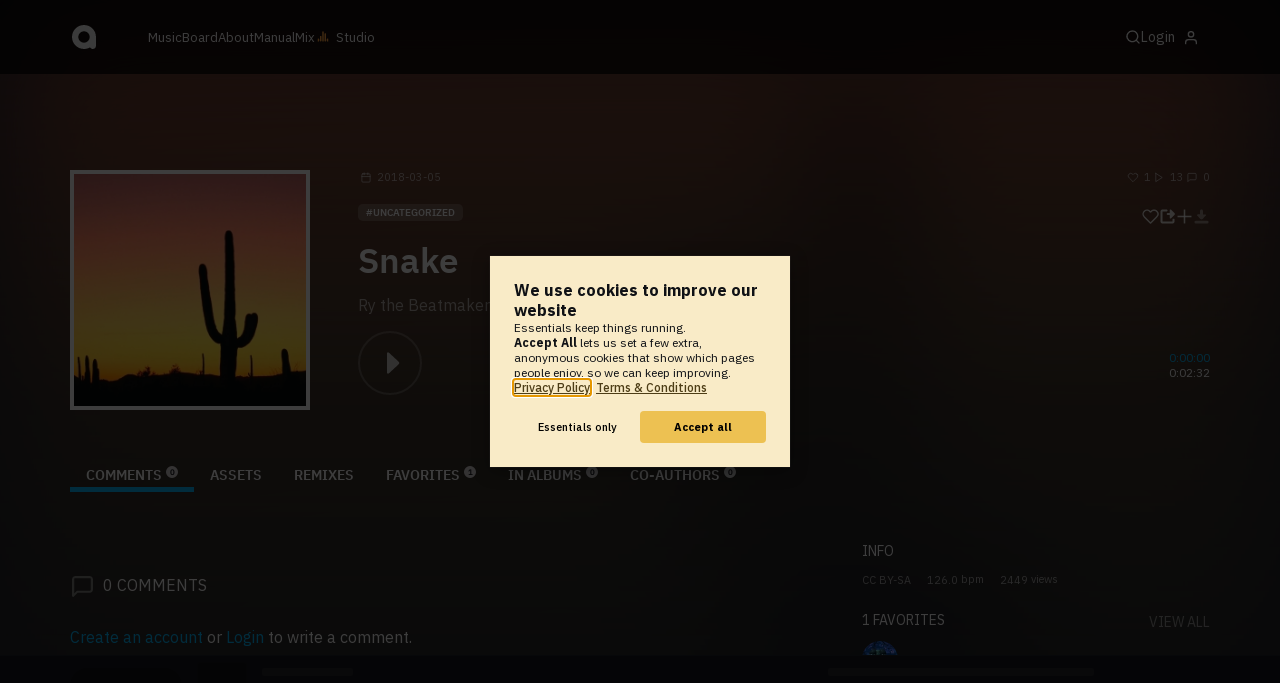

--- FILE ---
content_type: text/html; charset=UTF-8
request_url: https://www.audiotool.com/track/snake-lj1i2bt/
body_size: 9638
content:
<!DOCTYPE html>
<html lang="en">
<head>
  
  
  
  <meta charset="UTF-8">

  <script type="text/javascript">var _sf_startpt = (new Date()).getTime();</script>
  <meta content="text/html; charset=UTF-8" http-equiv="Content-Type">
  <meta content="width=device-width, initial-scale=1.0, user-scalable=no" name="viewport">
  <meta content="en-us" http-equiv="Content-Language">
  <meta content="#0ec5ff" name="theme-color">
  <meta content="#0ec5ff" name="msapplication-navbutton-color">
  <meta content="#0ec5ff" name="apple-mobile-web-app-status-bar-style">
  <meta property="fb:app_id" content="137454576284768">
  <link title="Audiotool" type="application/opensearchdescription+xml" href="/search.xml" rel="search">
  
  <link rel="manifest" href="/manifest.json">
  <link color="#0ec5ff" href="/img/theme/svg/logo-dark.svg" sizes="any" rel="mask-icon">
  <link type="image/x-icon" href="/favicon.ico" rel="shortcut icon">
  <link sizes="192x192" href="/img/theme/png/192/logo-dark.png" rel="apple-touch-icon">
  <link href="https://at-cdn-static.audiotool.com/css/2021.css?v=1768463323038" type="text/css" rel="stylesheet">
  <script src="https://at-cdn-static.audiotool.com/javascript/jquery.min.js?v=1768463323038"></script>
  <script src="https://at-cdn-static.audiotool.com/javascript/jquery-ui.min.js?v=1768463323038"></script>
  <script src="https://at-cdn-static.audiotool.com/javascript/tag-it.js?v=1768463323038"></script>

  <script src="https://at-cdn-static.audiotool.com/javascript/underscore.js?v=1768463323038"></script>
  <script src="https://at-cdn-static.audiotool.com/javascript/dialog.js?v=1768463323038"></script>

  <script src="https://at-cdn-static.audiotool.com/javascript/cular.js?v=1768463323038"></script>
  <script src="https://at-cdn-static.audiotool.com/javascript/cular.ts.js?v=1768463323038" defer=""></script>
  <script src="https://at-cdn-static.audiotool.com/sw-reg.js?v=1768463323038"></script>
  <script src="https://at-cdn-static.audiotool.com/javascript/jquery.fileupload.js?v=1768463323038"></script>
  <script src="https://at-cdn-static.audiotool.com/javascript/tipsy.js?v=1768463323038"></script>

  <script src="https://at-cdn-static.audiotool.com/classpath/lift.js?v=1768463323038" type="text/javascript"></script>
  <script src="https://at-cdn-static.audiotool.com/javascript/blur.js?v=1768463323038"></script>
  
  <script>cular.loggedIn = false;</script>
  <script>cular.currentUser = null;</script>
  <script src="https://at-cdn-static.audiotool.com/javascript/jdataview.js?v=1768463323038"></script>
  <script>cular.apiUri = "https://api.audiotool.com";</script>
  <script>cular.wwwUri = "https://www.audiotool.com";</script>
  <script>cular.studioUri = "https://studio.audiotool.com";</script>

  
  <script>cular.googleTagId = "G-JBQGMZED6F";</script>
  <script type="module">
    // import { banner } from "/javascript/cookie-banner.js" // for local testing
    import { banner } from "https://at-cdn-s04.audiotool.com/javascript/cookie-banner.js";
    const settingsDialogue = banner({ googleTagId : cular.googleTagId});
    // attach to window used to open dialoge in footer "Privacy Settings"
    window.diag = settingsDialogue;
  </script>
  

  

  
  <script defer="" data-domain="audiotool.com" src="https://www.audiotool.com/js/script.outbound-links.js"></script>
  

  
  <script defer="" data-domain="audiotool.com" src="https://www.audiotool.com/js/script.manual.js"></script>
  
  <script>
    window.plausible = window.plausible || function () { (window.plausible.q = window.plausible.q || []).push(arguments); }
  </script>

  

  <script type="text/javascript">
    $(document).ready(cular.init);
  </script>

	
<link rel="canonical" href="https://www.audiotool.com/track/snake-Lj1i2Bt">

	
<meta name="description" content="">

	
<meta content="" property="og:description">

	
<meta itemprop="description" content="">

	
<meta itemprop="image" content="https://api.audiotool.com/track/snake-Lj1i2Bt/cover-or-snapshot/256.jpg">

	
<meta itemprop="name" content="Snake">

	
<meta itemprop="url" content="https://www.audiotool.com/track/snake-Lj1i2Bt">

	
<meta itemprop="author" content="Ry the Beatmaker">

	
<meta itemprop="dateCreated" content="Mon, 5 Mar 2018 03:48:39 +0000">

	
<meta itemprop="dateModified" content="Mon, 5 Mar 2018 03:48:39 +0000">

	
<meta itemprop="datePublished" content="Mon, 5 Mar 2018 03:48:39 +0000">

	
<meta itemprop="isFamilyFriendly" content="true">

	
<meta itemprop="interactionCount" content="UserDownloads:1">

	
<meta itemprop="interactionCount" content="UserPlays:13">

	
<meta itemprop="interactionCount" content="UserLikes:1">

	
<meta itemprop="interactionCount" content="UserComments:0">

	
<meta itemprop="keywords" content="">

	
<meta itemprop="version" content="0">

	
<meta itemprop="byArtist" content="Ry the Beatmaker">

	
<meta itemprop="duration" content="PT2M32S">

	
<meta itemprop="audio" content="https://api.audiotool.com/track/snake-Lj1i2Bt/play.mp3">

	
<meta itemprop="bpm" content="126.0">

	
<meta itemprop="bitrate" content="192">

	
<meta itemprop="encodingFormat" content="mp3">

	
<meta itemprop="contentURL" content="https://www.audiotool.com/track/snake-Lj1i2Bt/play.mp3">

	
<meta itemprop="thumbnailURL" content="https://api.audiotool.com/track/snake-Lj1i2Bt/cover/512.jpg">

	
<meta itemprop="uploadDate" content="Mon, 5 Mar 2018 03:48:39 +0000">

	
<meta itemprop="width" content="600">

	
<meta itemprop="height" content="116">

	
<meta property="og:type" content="audiotool:track">

	
<meta property="audiotool:artist" content="https://www.audiotool.com/user/luviceyreal/">

	
<meta property="og:title" content="Snake">

	
<meta property="og:site_name" content="Audiotool">

	
<meta property="og:image" content="https://api.audiotool.com/track/snake-Lj1i2Bt/cover-or-snapshot/512.jpg">

	
<meta property="og:url" content="https://www.audiotool.com/track/snake-Lj1i2Bt">

	
<meta name="twitter:card" content="player">

	
<meta name="twitter:site" content="@audiotool">

	
<meta name="twitter:title" content="Snake by Ry the Beatmaker - Audiotool">

	
<meta name="twitter:description" content="">

	
<meta name="twitter:image" content="https://at-cdn-s02.audiotool.com/2018/03/05/documents/j2bbv7bq/0/cover256x256-7f748fd201144eb38fdbfe134f65afb6.jpg">

	
<meta name="twitter:player" content="https://www.audiotool.com/track/snake-Lj1i2Bt/player">

	
<meta name="twitter:player:width" content="512">

	
<meta name="twitter:player:height" content="512">

	
<meta name="twitter:player:stream" content="https://api.audiotool.com/track/snake-Lj1i2Bt/play.mp3?platform=7">

	
<meta name="twitter:player:stream:content_type" content="audio/mpeg">

	
<meta name="twitter:domain" content="https://www.audiotool.com/">

	
<meta name="twitter:url" content="https://www.audiotool.com/track/snake-Lj1i2Bt">

	
<script type="text/javascript">
      window.cbConfig = {
        path: "/track",
        title: "Track"
      };
    </script>

	
<title>
        Snake by Ry the Beatmaker - Audiotool 
      </title>

	
</head>
<body data-lift-session-id="F460516072996VVM0YN" data-lift-gc="F46051607299802BLVX" class="logged-out" id="lift-me">
  <iframe style="display:none;" src="/comet/slave"></iframe>
  
  <nav id="main-nav">
    <div class="content-container">
      <a href="/" class="home">
        <h1>audiotool</h1>
      </a>
      <ul class="site-sections">
        <li><a href="/browse/genres">Music</a></li>
        <li><a href="/board">Board
            
          </a></li>
        <li><a href="/product">About</a></li>
        <li class="hide-on-mobile-small"><a target="&#x201d;_blank&#x201d;" href="https://manual.audiotool.com/">Manual</a></li>
        <li class="hide-on-mobile"><a target="&#x201d;_blank&#x201d;" href="https://mix.audiotool.com/">Mix</a></li>
        <li class="app">
          <svg xmlns="http://www.w3.org/2000/svg" data-key="app-studio" class="icon"><use href="/img/icons.svg#app-studio"></use></svg>
          
          <a href="/user/login" class="app">Studio</a>
        </li>
      </ul>
      <form class="search _search-form" method="GET" action="/browse/tracks/popular/">
        <input autocomplete="off" placeholder="Search Music or Artists" type="text" name="s" accesskey="s" id="main-search">
        <div class="result-preview _result-preview hidden dropdown right">
          <div class="notification search-results">
            <div class="results"></div>
          </div>
        </div>
      </form>

      <section class="icons">
        
        <label for="main-search">
          <svg xmlns="http://www.w3.org/2000/svg" data-key="search" class="icon"><use href="/img/icons.svg#search"></use></svg>
        </label>

        
        
        <nav class="user">
  <label accesskey="u" data-aa="dropdown-user" for="du-toggle" class="open">
    <span>Login</span>
    
    <svg xmlns="http://www.w3.org/2000/svg" data-key="feather-user" class="icon"><use href="/img/icons.svg#feather-user"></use></svg>
    <img class="_badge badge" src="[data-uri]">
  </label>
  <input class="toggle-visibility" accesskey="a" id="du-toggle" type="checkbox">
  <div tabindex="-1" class="dropdown right login-dropdown _login _dropdown">
    <section>
      <form id="F4605160731162GBO4K" action="javascript://" onsubmit="lift.ajax(jQuery('#'+&quot;F4605160731162GBO4K&quot;).serialize(), null, null, &quot;javascript&quot;);return false;">
  <div class="login-form">
    <input name="return-url" type="hidden">
    <div class="form">
      <header>
        <i class="icon user"></i>
        <h1>Login</h1>
        <a class="close" href="#">
          <svg xmlns="http://www.w3.org/2000/svg" data-key="action-close" class="icon"><use href="/img/icons.svg#action-close"></use></svg>
        </a>
      </header>
      <div class="local-errors-container">
        <span id="login-notices"></span>
      </div>

      <article>
        <input placeholder="Username" name="F460516073109BS2W0H" type="text" autocomplete="on" spellcheck="false" autofocus="autofocus" id="username" value="">
        <input placeholder="Password" name="F460516073110LBTIIV" type="password" autocomplete="on" spellcheck="false" id="passwd" value="">
        <section class="login-options">
          <p><label><input checked="checked" type="checkbox" name="F460516073112HQDMF0" value="true"><input type="hidden" name="F460516073112HQDMF0" value="false"> Stay logged in</label>
          </p>
          <p><a href="/user/reset-password" class="">Forgot password?</a></p>
        </section>
      </article>
      <input value="Login" onclick="$(&quot;#F460516073107XJJONQ&quot;).addClass(&quot;working&quot;);" id="F460516073107XJJONQ" class="button fullwidth" type="submit" name="F460516173113ER3JK3"><input value="true" type="hidden" name="F4605160731141X1PNJ">
      <p class="helplink">by signing in your accept our <a href="/terms">Terms &amp; Conditions</a>
      </p>
    </div>

    <div class="text">
      <h3>Login with</h3>
      <ul class="social-login">
        
        <li class="_item"><a title="google" href="https://accounts.google.com/o/oauth2/auth?access_type=online&approval_prompt=auto&client_id=1078794336440-gsmlqvrrki68pr99lvag24djaeeflmvo.apps.googleusercontent.com&redirect_uri=https://www.audiotool.com/oauth/google/callback&response_type=code&scope=https://www.googleapis.com/auth/userinfo.email%20https://www.googleapis.com/auth/plus.me&state=%252Ftrack%252Fsnake-lj1i2bt%252F%253F" class="button secondary iconbutton no-ajax">
            <i class="_icon icon light google"></i></a>
        </li><li class="_item"><a title="facebook" href="https://www.facebook.com/dialog/oauth/?client_id=137454576284768&redirect_uri=https://www.audiotool.com/oauth/facebook/callback&state=%2Ftrack%2Fsnake-lj1i2bt%2F%3F&scope=email&response_type=code" class="button secondary iconbutton no-ajax">
            <i class="_icon icon light facebook"></i></a>
        </li><li class="_item"><a title="soundcloud" href="https://soundcloud.com/connect/?client_id=927cb8dea37e816d39d102ae901d9a11&redirect_uri=https://www.audiotool.com/oauth/soundcloud/callback&state=%2Ftrack%2Fsnake-lj1i2bt%2F%3F&scope=non-expiring&response_type=code" class="button secondary iconbutton no-ajax">
            <i class="_icon icon light soundcloud"></i></a>
        </li><li class="_item"><a title="patreon" href="https://www.patreon.com/oauth2/authorize/?client_id=beb4cdac1be12c91ab1e2a58c182b947e048de617593192e4e172188bcf144f6&redirect_uri=https://www.audiotool.com/oauth/patreon/callback&state=%2Ftrack%2Fsnake-lj1i2bt%2F%3F&scope=users&response_type=code" class="button secondary iconbutton no-ajax">
            <i class="_icon icon light patreon"></i></a>
        </li>
      </ul>
      <h3>New to audiotool?</h3>
      <a class="button fullwidth secondary no-ajax" href="/user/create">Sign up, it's free</a>
    </div>
  </div>
</form></section>
  </div>
  
</nav>
      </section>
    </div>
  </nav>

  <div id="notifications-container">
    <div id="notifications">
      <div id="lift__noticesContainer__"></div>
    </div>
  </div>

  <div id="content" class="track-page">
          
  

  <header class="entity-header _single">
    <div class="background">
      <img src="//at-cdn-s02.audiotool.com/2018/03/05/documents/j2bbv7bq/0/cover256x256-7f748fd201144eb38fdbfe134f65afb6.jpg" class="_bg">
    </div>
    <div class="header-content track">
      <div class="inner content-container">

        <div class="image cover">
          <a href="https://api.audiotool.com/track/snake-Lj1i2Bt/cover/512.jpg" rel="cover" class="entity track _track-page _big-cover-url">
            <img alt="Cover of track Snake by Ry the Beatmaker" src="//at-cdn-s02.audiotool.com/2018/03/05/documents/j2bbv7bq/0/cover256x256-7f748fd201144eb38fdbfe134f65afb6.jpg" itemprop="photo" class="_cover-src">
          </a>
          <ul class="badges _badges">
    
    
</ul>
        </div>

        <div class="info">

          <section class="stats">
            <time class="_track-created-dt" title="7 years ago" datetime="2018-03-05T03:48:39">
              <svg xmlns="http://www.w3.org/2000/svg" data-key="meta-datetime" class="icon"><use href="/img/icons.svg#meta-datetime"></use></svg>
              <span>2018-03-05</span>
            </time>
            <div>
              <div title="favorites" class="quantity favorite-count">
                <svg xmlns="http://www.w3.org/2000/svg" data-key="meta-fav-count" data-track-key="snake-Lj1i2Bt" class="icon"><use href="/img/icons.svg#meta-fav-count"></use></svg>
                <span data-track-key="snake-Lj1i2Bt" class="_num-favs">1</span>
              </div>

              <div title="plays" class="quantity play-count">
                <svg xmlns="http://www.w3.org/2000/svg" data-key="meta-play-count" class="icon"><use href="/img/icons.svg#meta-play-count"></use></svg>
                <span class="_num-plays">13</span>
              </div>

              <div title="comments" class="quantity comment-count">
                <svg xmlns="http://www.w3.org/2000/svg" data-key="meta-comment-count" class="icon"><use href="/img/icons.svg#meta-comment-count"></use></svg>
                <span data-track-key="snake-Lj1i2Bt" class="_num-comments">0</span>
              </div>
            </div>
          </section>

          <nav class="actions _actions">

            <ul class="actionbar">

              
              
              
              <li title="favorite" class="_if-is-public">
                <a class="please-login" href="/user/login"><i class="icon lightgrey middle like"></i></a>
              </li>

              <li title="share" class="_if-is-track share">
                <a onclick="lift.ajax('F460516073134MRZAFN=' + encodeURIComponent(), null, null, null); return false;" href="#" class="_share"><i class="icon lightgrey middle share"></i></a>
              </li>

              
              <li title="add to album" class="_if-is-track _if-is-public">
                
                <a class="please-login" href="/user/login"><i class="icon lightgrey middle add"></i></a>
              </li>

              

              

              <li class="_if-cannot-download track-download" title="download disabled by the author">
                <i class="icon grey middle download"></i>
              </li>

              

              

              

              

            </ul>
          </nav>

          <ul class="tags _tags">
            <li class="_genre"><a href="/genre/uncategorized/charts" class="_genre-name _genre-url">uncategorized</a></li>
            
          </ul>

          <h1><a href="/track/snake-lj1i2bt/" class="entity track _track-name _track-page">Snake</a></h1>

          <ul class="entity-authors _all-authors">
            <li class="_author"><a href="/user/luviceyreal/" class="entity user _author-name _author-page _author-tooltip">Ry the Beatmaker</a></li>
          </ul>

          <button class="special _special-action"></button>

          <div data-track-key="snake-Lj1i2Bt" class="player _player">
            <div class="playbutton">
              <span class="_state play track"></span>
            </div>

            <div class="waveform">
              <canvas data-pks="//at-cdn-s02.audiotool.com/2018/03/05/documents/j2bbv7bq/0/27c9839033994caaabc8e7e57d717c4f.pks" class="_waveform _if-published"></canvas>
            </div>

            <div class="duration">
              <span class="_elapsed">0:00:00</span><br>
              0:02:32
            </div>
          </div>

          <label class="toggle-visibility _opener">
            <svg xmlns="http://www.w3.org/2000/svg" data-key="action-menu" class="icon"><use href="/img/icons.svg#action-menu"></use></svg>
          </label>
          <input class="toggle-visibility _opener" type="checkbox">

        </div>
      </div>

      <nav class="tab-nav content-container">
        <ul class="tabs _tabs">
      <li class="tab-comments selected">
            <span class="overlay"></span>
            <a href="/track/snake-Lj1i2Bt/comments" class="keep-scroll-pos">Comments<span class="pill _pill">0</span></a>
          </li><li class="tab-assets">
            <span class="overlay"></span>
            <a href="/track/snake-Lj1i2Bt/assets" class="keep-scroll-pos">Assets</a>
          </li><li class="tab-remixes">
            <span class="overlay"></span>
            <a href="/track/snake-Lj1i2Bt/remixes" class="keep-scroll-pos">Remixes</a>
          </li><li class="tab-favorites">
            <span class="overlay"></span>
            <a href="/track/snake-Lj1i2Bt/favorites" class="keep-scroll-pos">Favorites<span class="pill _pill">1</span></a>
          </li><li class="tab-in-albums">
            <span class="overlay"></span>
            <a href="/track/snake-Lj1i2Bt/albums" class="keep-scroll-pos">In Albums<span class="pill _pill">0</span></a>
          </li><li class="tab-co-authors">
            <span class="overlay"></span>
            <a href="/track/snake-Lj1i2Bt/co-authors" class="keep-scroll-pos">Co-Authors<span class="pill _pill">0</span></a>
          </li>
    </ul>
      </nav>

    </div>
  </header>

  <div id="body" class="track content-container">
  
  <script type="text/javascript">
    window.cbConfig = {
      path: "/track/comments",
      title: "Track - Comments"
    };
  </script>
  <section class="discussion">
    
    <div class="article-container _if-comments-not-hidden">
      <section>
        <div class="description rich-text no-margin"></div>
      </section>
      <nav class="filter">
        <h2><i class="icon big comment grey"></i><span data-subject-id="2483228" class="_num-comments">0</span> Comments</h2>
        
      </nav>
      <p class="action-required">
        <a rel="signup" title="Create Account" href="/user/create" class="no-ajax">Create an account</a> or <a rel="login" title="Login" class="please-login" href="/user/login">Login</a> to write a comment.
      </p>
      
      
      
      <ul class="comment _comment-container _comments _not-empty" id="F460516072999ZSK5U5">
        
        
        
        
      </ul>
    </div>
  </section>
  <aside class="track" id="aside">
  
  <div class="info">
    <h2>Info</h2>
    <ul class="interest">
      <li class="_license"><a href="http://creativecommons.org/licenses/by-sa/3.0/" rel="license" title="CC BY-SA">CC BY-SA</a></li>
      <li><span class="_bpm">126.0</span> bpm</li>
      <li><span class="_num-access">2449</span> views</li>
    </ul>
  </div>
  

  

  <div class="itemlist-collection _if-full">
    <h2><span class="_num-favs">1</span> Favorites</h2>
    <p><a href="/track/snake-Lj1i2Bt/favorites">view all</a></p>
    <ul>
      <li class="_item" id="F460516073010GQXZ3H"><a title="apollo" data-user-name="apollo" href="/user/rylancook/" data-user-key="rylancook" class="_user-page"><img src="//at-cdn-s03.audiotool.com/2021/04/01/users/rylancook/avatar64x64-7366712c0ada4a03a409d17cf7e92d19.jpg" loading="lazy" height="50" width="50" class="_avatar avatar"><img class="_badge badge" src="/img/theme/svg/patron-tiny.svg"></a>
      </li>
    </ul>
  </div>

  

  <section>
    
  </section>
  <div class="itemlist-collection _if-full">
    <h2>Listeners</h2>
    <p><a href="/track/snake-Lj1i2Bt/listeners">view all</a></p>
    <ul>
      <li id="F4605160730882VXIM1" class="_item">
        <a title="Ry the Beatmaker" data-user-name="Ry the Beatmaker" href="/user/luviceyreal/" data-user-key="luviceyreal" class="_user-page">
          <img src="//at-cdn-s02.audiotool.com/2017/04/14/users/luviceyreal/avatar64x64-c0ed14e006ad47e185aaa3ac5c7ca835.jpg" loading="lazy" height="50" width="50" class="_avatar avatar">
          
        </a>
      </li><li id="F460516073089VHIITW" class="_item">
        <a title="Ry the Beatmaker" data-user-name="Ry the Beatmaker" href="/user/luviceyreal/" data-user-key="luviceyreal" class="_user-page">
          <img src="//at-cdn-s02.audiotool.com/2017/04/14/users/luviceyreal/avatar64x64-c0ed14e006ad47e185aaa3ac5c7ca835.jpg" loading="lazy" height="50" width="50" class="_avatar avatar">
          
        </a>
      </li><li id="F460516073090OGYKIR" class="_item">
        <a title="Ry the Beatmaker" data-user-name="Ry the Beatmaker" href="/user/luviceyreal/" data-user-key="luviceyreal" class="_user-page">
          <img src="//at-cdn-s02.audiotool.com/2017/04/14/users/luviceyreal/avatar64x64-c0ed14e006ad47e185aaa3ac5c7ca835.jpg" loading="lazy" height="50" width="50" class="_avatar avatar">
          
        </a>
      </li><li id="F460516073091TM0Q5I" class="_item">
        <a title="Ry the Beatmaker" data-user-name="Ry the Beatmaker" href="/user/luviceyreal/" data-user-key="luviceyreal" class="_user-page">
          <img src="//at-cdn-s02.audiotool.com/2017/04/14/users/luviceyreal/avatar64x64-c0ed14e006ad47e185aaa3ac5c7ca835.jpg" loading="lazy" height="50" width="50" class="_avatar avatar">
          
        </a>
      </li><li id="F460516073092INWY31" class="_item">
        <a title="Ry the Beatmaker" data-user-name="Ry the Beatmaker" href="/user/luviceyreal/" data-user-key="luviceyreal" class="_user-page">
          <img src="//at-cdn-s02.audiotool.com/2017/04/14/users/luviceyreal/avatar64x64-c0ed14e006ad47e185aaa3ac5c7ca835.jpg" loading="lazy" height="50" width="50" class="_avatar avatar">
          
        </a>
      </li><li id="F460516073093Y0PJID" class="_item">
        <a title="Ry the Beatmaker" data-user-name="Ry the Beatmaker" href="/user/luviceyreal/" data-user-key="luviceyreal" class="_user-page">
          <img src="//at-cdn-s02.audiotool.com/2017/04/14/users/luviceyreal/avatar64x64-c0ed14e006ad47e185aaa3ac5c7ca835.jpg" loading="lazy" height="50" width="50" class="_avatar avatar">
          
        </a>
      </li><li id="F46051607309425GVXC" class="_item">
        <a title="Ry the Beatmaker" data-user-name="Ry the Beatmaker" href="/user/luviceyreal/" data-user-key="luviceyreal" class="_user-page">
          <img src="//at-cdn-s02.audiotool.com/2017/04/14/users/luviceyreal/avatar64x64-c0ed14e006ad47e185aaa3ac5c7ca835.jpg" loading="lazy" height="50" width="50" class="_avatar avatar">
          
        </a>
      </li><li id="F460516073095BZSB10" class="_item">
        <a title="Ry the Beatmaker" data-user-name="Ry the Beatmaker" href="/user/luviceyreal/" data-user-key="luviceyreal" class="_user-page">
          <img src="//at-cdn-s02.audiotool.com/2017/04/14/users/luviceyreal/avatar64x64-c0ed14e006ad47e185aaa3ac5c7ca835.jpg" loading="lazy" height="50" width="50" class="_avatar avatar">
          
        </a>
      </li><li id="F460516073096HWANZE" class="_item">
        <a title="Ry the Beatmaker" data-user-name="Ry the Beatmaker" href="/user/luviceyreal/" data-user-key="luviceyreal" class="_user-page">
          <img src="//at-cdn-s02.audiotool.com/2017/04/14/users/luviceyreal/avatar64x64-c0ed14e006ad47e185aaa3ac5c7ca835.jpg" loading="lazy" height="50" width="50" class="_avatar avatar">
          
        </a>
      </li><li id="F460516073097VAMSJQ" class="_item">
        <a title="Ry the Beatmaker" data-user-name="Ry the Beatmaker" href="/user/luviceyreal/" data-user-key="luviceyreal" class="_user-page">
          <img src="//at-cdn-s02.audiotool.com/2017/04/14/users/luviceyreal/avatar64x64-c0ed14e006ad47e185aaa3ac5c7ca835.jpg" loading="lazy" height="50" width="50" class="_avatar avatar">
          
        </a>
      </li>
    </ul>
  </div>

  

  <div class="itemlist-collection snapshot _snapshot">
    <h2>Snapshot</h2>
    <a href="https://api.audiotool.com/track/snake-Lj1i2Bt/snapshot/640.jpg" loading="lazy" rel="cover" class="_snapshot-url-big">
      <img loading="lazy" src="//at-cdn-s02.audiotool.com/2018/03/05/documents/j2bbv7bq/0/snapshot320x240-fbf01681300e44e5bdeb0bcbb350be9f.jpg" class="snapshot">
    </a>
  </div>
  <div class="ad">
    
  </div>
</aside></div>

        </div>

  
  <div id="footer">
    <footer>
      <div class="the-social-dilemma">
        <h2>Social</h2>
        <ul>
          <li>
            <a href="https://www.instagram.com/audiotool_official/" data-aa="follow-us-instagram" title="Follow us on Instagram" target="_blank">
              <img height="20px" width="20px" src=" /images/follow-us/instagram.png">
            </a>
          </li>
          <li>
            <a href="https://www.youtube.com/@AudiotoolTutorials/" data-aa="follow-us-youtube" title="Follow us in Youtube" target="_blank">
              <img height="20px" width="20px" src="/images/follow-us/youtube.png">
            </a>
          </li>
          <li>
            <a href="https://www.twitter.com/audiotool" data-aa="follow-us-twitter" title="Follow us on Twitter" target="_blank">
              <img height="20px" width="20px" src="/images/follow-us/twitter.png">
            </a>
          </li>
          <li>
            <a href="https://www.linkedin.com/company/audiotool" data-aa="follow-us-linkedin" title="Follow us on LinkedIn" target="_blank">
              <img height="20px" width="20px" src="/images/follow-us/linkedin.png">
            </a>
          </li>
          <li>
            <a href="https://www.tiktok.com/@audiotool_inc" data-aa="follow-us-tiktok" title="Follow us on TikTok" target="_blank">
              <img height="20px" width="20px" src="/images/follow-us/tiktok.png">
            </a>
          </li>
        </ul>
      </div>
      <div>
        <h2>Browse</h2>
        <ul>
          <li><a href="/browse/tracks/popular/all">All</a></li>
          <li><a href="/browse/tracks/popular/month/">Popular</a></li>
          <li><a href="/browse/tracks/relevant/">Relevant</a></li>
        </ul>
      </div>
      <div>
        <h2>Help</h2>
        <ul>
          <li><a href="/board/faq">FAQ</a></li>
          <li><a href="https://manual.audiotool.com/">Manual</a></li>
          <li><a href="https://manual.audiotool.com/manuals/getting_started/video_tutorials.html">Video Tutorials</a>
          </li>
          <li><a href="/board">Board</a></li>
          <li><a href="/board/support">Feedback</a></li>
        </ul>
      </div>
      <div>
        <h2>Audiotool</h2>
        <ul>
          <li><a href="/jobs">Jobs</a></li>
        </ul>
      </div>
      <div>
        <h2>Legal</h2>
        <ul>
          <li class="copyright">© 2024 audiotool.com</li>
          <li><a href="/terms">Terms &amp; Conditions</a></li>
          <li><a href="/privacy">Privacy Policy</a></li>
          <li><a onclick="window.diag?.show() && false">Cookie Settings</a></li>
          <li><a href="/coc">Code of Conduct</a></li>
          <li><a href="/contact">Contact / Imprint</a></li>
        </ul>
      </div>
    </footer>
  </div>


  
  <script>
    $(function () {

      if (window.lift_page) {
        var basePageId = lift_page;
        var data = "__lift__GC=_";

        var success = function () {
          cular.log("GC-Refreshed for base page " + basePageId);
        };

        var error = function () {
          cular.log("Error GC-Refreshing base page " + basePageId);
        };

        setInterval(function () {
          jQuery.ajax({
            url: "/ajax_request/" + basePageId + "/",
            data: data,
            type: "POST",
            dataType: "script",
            timeout: 30000,
            cache: false,
            success: success,
            error: error
          });
        }, 60000);
      }

    });
  </script>
  <div class="website-player-wrapper">
  <div class="website-player">
    <div data-member="transport" class="transport">
        <svg xmlns="http://www.w3.org/2000/svg" class="icon button prev" data-member="iconPrev" viewBox="0 0 32 32"><use href="#icon-prev"></use></svg>
        <svg xmlns="http://www.w3.org/2000/svg" class="icon button play" data-member="iconPlay" viewBox="0 0 32 32"><use href="#"></use></svg>
        <svg xmlns="http://www.w3.org/2000/svg" class="icon button loop" data-member="iconLoop" viewBox="0 0 32 32"><use href="#"></use></svg>
        <svg xmlns="http://www.w3.org/2000/svg" class="icon button next" data-member="iconNext" viewBox="0 0 32 32"><use href="#"></use></svg>
    </div>
    <div class="cover">
        <img src="[data-uri]" crossorigin="" data-member="cover">
    </div>
    <div class="meta">
        <label class="track">
            <a class="track" data-member="trackName" href="#"></a>
            <label data-member="artists" class="artists"></label>
        </label>
        <a data-member="tracklistName" class="tracklist" href="#"></a>
    </div>
    <div class="progress">
        <label data-member="timePosition">00:00</label>
        <progress data-member="playProgress" value="0.0"></progress>
        <label data-member="timeDuration">00:00</label>
    </div>
    <div data-member="actions" class="action">
        <div data-member="buttonVolume" class="volume-control">
            <svg xmlns="http://www.w3.org/2000/svg" class="icon button interactive active" viewBox="12 12 76 76" data-member="iconVolume">
                <path d="M17.6,43.4c-1.4,0-2.6,1.2-2.6,2.6v12.1c0,1.4,1.2,2.6,2.6,2.6h5.5c1.4,0,3.5,0.7,4.7,1.5l13.1,9.3c1.2,0.8,2.1,0.3,2.1-1.1v-36c0-1.4-1-1.9-2.1-1.1l-13,8.7c-1.2,0.8-3.3,1.4-4.7,1.4C23.1,43.4,17.6,43.4,17.6,43.4z">
                </path>
                <path d="M68.2,52.4l8.1-8.1c1.2-1.2,1.2-3.1,0-4.2c-1.2-1.2-3.1-1.2-4.2,0l-8.1,8.1l-8.1-8.1c-1.2-1.2-3.1-1.2-4.2,0c-1.2,1.2-1.2,3.1,0,4.2l8.1,8.1l-8.1,8.1c-1.2,1.2-1.2,3.1,0,4.2c0.6,0.6,1.4,0.9,2.1,0.9s1.5-0.3,2.1-0.9l8.1-8.1l8.1,8.1c0.6,0.6,1.4,0.9,2.1,0.9s1.5-0.3,2.1-0.9c1.2-1.2,1.2-3.1,0-4.2L68.2,52.4z" style="visibility: hidden;">
                </path>
                <path d="M50.6,41c5.3,6.7,3.9,14.4-0.4,21.3c-1.5,2.5,2.4,4.7,3.9,2.3c5.5-8.8,6.3-18.4-0.4-26.7C52,35.6,48.9,38.8,50.6,41z" style="visibility: hidden;">
                </path>
                <path d="M64.3,31.4c-1.9-2.2-5.1,1-3.2,3.2c7.4,8.7,7.4,26.3,0,35c-1.9,2.2,1.3,5.4,3.2,3.2C73.3,62.1,73.4,42.1,64.3,31.4z" style="visibility: hidden;">
                </path>
                <path d="M73.5,22.9c-2-2.2-5.1,1-3.2,3.2c11.2,12.3,12,39,0,51.1c-2.1,2.1,1.1,5.3,3.2,3.2C87.4,66.5,86.3,37,73.5,22.9z" style="visibility: hidden;">
                </path>
            </svg>
            <svg xmlns="http://www.w3.org/2000/svg" data-member="sliderVolume" viewBox="0 0 32 160" class="slider hidden">
                <line x1="16" y1="28" x2="16" y2="144" stroke="#333" stroke-width="1" shape-rendering="optimizeSpeed"></line>
                <line x1="17" y1="28" x2="17" y2="144" stroke="#222" stroke-width="1" shape-rendering="optimizeSpeed"></line>
                <circle cx="16" cy="28" r="4"></circle>
                <text style="font-family: 'IBM Plex Sans', sans-serif; font-size: 9px;" x="16" y="16" text-anchor="middle">69%
                </text>
            </svg>
        </div>
        <a onclick="return false;" title="Favorite" class="please-login" data-member="linkLike" href="/user/login">
            <svg xmlns="http://www.w3.org/2000/svg" class="icon button" data-member="iconLike" viewBox="0 0 32 32"><use href="#"></use></svg>
        </a>
        
        <a onclick="return false;" title="Share" class="_share" data-member="linkShare" href="#">
            <svg xmlns="http://www.w3.org/2000/svg" class="icon button" data-member="iconShare" viewBox="0 0 32 32"><use href="#"></use></svg>
        </a>
        <a onclick="return false;" title="Add to Playlist" class="please-login" data-member="linkAdd" href="/user/login">
            <svg xmlns="http://www.w3.org/2000/svg" class="icon button" data-member="iconAdd" viewBox="0 0 32 32"><use href="#"></use></svg>
        </a>
        
        <a onclick="return false;" title="Remix this track!" rel="audiotool" class="no-ajax _remix hide-on-mobile" data-member="linkRemix" href="#">
          <svg xmlns="http://www.w3.org/2000/svg" class="icon button" data-member="iconRemix" viewBox="0 0 32 32"><use href="#"></use></svg>
        </a>
    </div>
</div>
</div>

  <div class="dialogs-container" style="display: none" id="dialogs">
    <div class="background"></div>
    <div class="container">
    </div>
  </div>
  <section id="static-container"></section>
  <script src="/javascript/static.player.js?v=1768463323038&api=https%3A%2F%2Fapi.audiotool.com" type="text/javascript"></script>
  <div>
    <div class="dialogs-container" id="please-login">
  <div class="background"></div>
  <div class="container">
    <div class="dialogue small no-padding">
      <form id="F46051607313340RUO5" action="javascript://" onsubmit="lift.ajax(jQuery('#'+&quot;F46051607313340RUO5&quot;).serialize(), null, null, &quot;javascript&quot;);return false;">
  <div class="login-form">
    <input name="return-url" type="hidden">
    <div class="form">
      <header>
        <i class="icon user"></i>
        <h1>Login</h1>
        <a class="close" href="#">
          <svg xmlns="http://www.w3.org/2000/svg" data-key="action-close" class="icon"><use href="/img/icons.svg#action-close"></use></svg>
        </a>
      </header>
      <div class="local-errors-container">
        <span id="login-notices"></span>
      </div>

      <article>
        <input placeholder="Username" name="F460516073128G5RSQO" type="text" autocomplete="on" spellcheck="false" autofocus="autofocus" id="username" value="">
        <input placeholder="Password" name="F460516073129UDFQIX" type="password" autocomplete="on" spellcheck="false" id="passwd" value="">
        <section class="login-options">
          <p><label><input checked="checked" type="checkbox" name="F4605160731302PCA2B" value="true"><input type="hidden" name="F4605160731302PCA2B" value="false"> Stay logged in</label>
          </p>
          <p><a href="/user/reset-password" class="">Forgot password?</a></p>
        </section>
      </article>
      <input value="Login" onclick="$(&quot;#F460516073127CTRSII&quot;).addClass(&quot;working&quot;);" id="F460516073127CTRSII" class="button fullwidth" type="submit" name="F460516173131IIXKCZ"><input value="true" type="hidden" name="F460516073132IXIIF4">
      <p class="helplink">by signing in your accept our <a href="/terms">Terms &amp; Conditions</a>
      </p>
    </div>

    <div class="text">
      <h3>Login with</h3>
      <ul class="social-login">
        
        <li class="_item"><a title="google" href="https://accounts.google.com/o/oauth2/auth?access_type=online&approval_prompt=auto&client_id=1078794336440-gsmlqvrrki68pr99lvag24djaeeflmvo.apps.googleusercontent.com&redirect_uri=https://www.audiotool.com/oauth/google/callback&response_type=code&scope=https://www.googleapis.com/auth/userinfo.email%20https://www.googleapis.com/auth/plus.me&state=%252Ftrack%252Fsnake-lj1i2bt%252F%253F" class="button secondary iconbutton no-ajax">
            <i class="_icon icon light google"></i></a>
        </li><li class="_item"><a title="facebook" href="https://www.facebook.com/dialog/oauth/?client_id=137454576284768&redirect_uri=https://www.audiotool.com/oauth/facebook/callback&state=%2Ftrack%2Fsnake-lj1i2bt%2F%3F&scope=email&response_type=code" class="button secondary iconbutton no-ajax">
            <i class="_icon icon light facebook"></i></a>
        </li><li class="_item"><a title="soundcloud" href="https://soundcloud.com/connect/?client_id=927cb8dea37e816d39d102ae901d9a11&redirect_uri=https://www.audiotool.com/oauth/soundcloud/callback&state=%2Ftrack%2Fsnake-lj1i2bt%2F%3F&scope=non-expiring&response_type=code" class="button secondary iconbutton no-ajax">
            <i class="_icon icon light soundcloud"></i></a>
        </li><li class="_item"><a title="patreon" href="https://www.patreon.com/oauth2/authorize/?client_id=beb4cdac1be12c91ab1e2a58c182b947e048de617593192e4e172188bcf144f6&redirect_uri=https://www.audiotool.com/oauth/patreon/callback&state=%2Ftrack%2Fsnake-lj1i2bt%2F%3F&scope=users&response_type=code" class="button secondary iconbutton no-ajax">
            <i class="_icon icon light patreon"></i></a>
        </li>
      </ul>
      <h3>New to audiotool?</h3>
      <a class="button fullwidth secondary no-ajax" href="/user/create">Sign up, it's free</a>
    </div>
  </div>
</form></div>
  </div>
  <script>
    document.querySelector("#please-login form").addEventListener("submit", event => {
      event.target.querySelector("input[name='return-url']").value = location.pathname;
    });
  </script>
</div>
  </div>



	<script type="text/javascript" src="/lift/page/F46051607299802BLVX.js"></script>
	
</body>
</html>  
  

--- FILE ---
content_type: text/html; charset=UTF-8
request_url: https://www.audiotool.com/comet/master.html
body_size: 673
content:
<!DOCTYPE html>
<html>
<head>
    <script src="https://at-cdn-static.audiotool.com/javascript/jquery.min.js?v=1768463323038"></script>
    <script src="https://at-cdn-static.audiotool.com/classpath/lift.js?v=1768463323038" type="text/javascript"></script>
    <script src="https://at-cdn-static.audiotool.com/comet/comet.js?v=1768463323038"></script>

	
</head>
<body data-lift-session-id="F460516072996VVM0YN" data-lift-gc="F460516074851J0VKMT">
    <div data-lift-comet-version="460516074853" id="F460516074852TGY4AX_outer" style="display: inline"><div id="F460516074852TGY4AX" style="display: inline"><span></span></div></div>
    <div id="log"></div>

    <script>
        let protocol = null;
        if (window.BroadcastChannel) {
            protocol = new CometProtocol(new BroadcastChannel("cular-comet"), ROLE_MASTER, role => {
                switch (role) {
                    case "master":
                        console.info("already master");
                        break;
                    case "slave":
                        console.info("switching to slave");
                        window.location.href = "/comet/slave.html";
                        break;
                }
            });
            protocol.start();
        }

        // called from lift
        function dispatchCometMessage(js) {
            eval(js);
            if (protocol) {
                protocol.dispatch(js);
            }
        }
    </script>



	<script type="text/javascript" src="/lift/page/F460516074851J0VKMT.js"></script>
	
</body>
</html>  
  

--- FILE ---
content_type: application/javascript
request_url: https://at-cdn-static.audiotool.com/javascript/cular.ts.js?v=1768463323038
body_size: 33535
content:
(()=>{"use strict";var __webpack_modules__={979:(t,e,n)=>{n.d(e,{$0:()=>o,$K:()=>i,Dx:()=>u,So:()=>r,V9:()=>c,mn:()=>a,o5:()=>l});var s=n(882);const r=(t,e)=>null==t?e.none():e.some(t),i=t=>null!=t,l=(t,e)=>i(t)?e(t):t,o=(t,e="asDefined failed")=>{if(null===t)throw new s.q8(e);if(void 0===t)throw new s.Bf(e);return t};function a(t,e="beDefined failed"){if(null===t)throw new s.q8(e);if(void 0===t)throw new s.Bf(e)}const c=(t,e)=>t instanceof e,u=(t,...e)=>t?.apply(null,e)},882:(t,e,n)=>{n.d(e,{Bf:()=>r,j5:()=>i,q8:()=>s,rT:()=>l});class s extends Error{constructor(t="NullPointerException"){super(t)}}class r extends Error{constructor(t="UndefinedPointerException"){super(t)}}class i extends Error{constructor(t="IllegalArgumentException"){super(t)}}class l extends Error{constructor(t="IllegalStateException"){super(t)}}},418:(t,e,n)=>{n.d(e,{D:()=>s,u:()=>i});var s,r=n(882);!function(t){class e{static MIN_VALUE=-128;static MAX_VALUE=127;static clamp(t){return i(t,e.MIN_VALUE,e.MAX_VALUE)}static assert(t){if(t!==Math.floor(t)||t<e.MIN_VALUE||t>e.MAX_VALUE)throw new r.j5(`${t} is not a byte or out of range.`);return t}}t.Byte=e;class n{static MIN_VALUE=-32768;static MAX_VALUE=32767;static clamp(t){return i(t,n.MIN_VALUE,n.MAX_VALUE)}static assert(t){if(t!==Math.floor(t)||t<n.MIN_VALUE||t>n.MAX_VALUE)throw new r.j5(`${t} is not a short or out of range.`);return t}}t.Short=n;class s{static MIN_VALUE=-2147483648;static MAX_VALUE=2147483647;static clamp(t){return i(t,s.MIN_VALUE,s.MAX_VALUE)}static assert(t){if(t!==Math.floor(t)||t<s.MIN_VALUE||t>s.MAX_VALUE)throw new r.j5(`${t} is not an integer or out of range.`);return t}static toBytes(t){const e=this.assert(t);return[e>>24&255,e>>16&255,e>>8&255,255&e]}static toWord(t,e=!1){return e?String.fromCharCode(...this.toBytes(t).reverse()):String.fromCharCode(...this.toBytes(t))}}t.Integer=s;class l{static MIN_VALUE=-0x8000000000000000n;static MAX_VALUE=0x7fffffffffffffffn;static assert(t){if(t<l.MIN_VALUE||t>l.MAX_VALUE)throw new r.j5(`${t} is out of range.`);if("number"==typeof t){if(t!==Math.floor(t))throw new r.j5(`${t} is not a long.`);return BigInt(t)}return t}}let o,a,c;t.Long=l,function(t){const e=2139095040,n=new ArrayBuffer(Float32Array.BYTES_PER_ELEMENT),s=new Float32Array(n),r=new Int32Array(n);t.floatToIntBits=n=>{const s=t.floatToRawIntBits(n);return(s&e)===e&&0!=(8388607&s)?2143289344:s},t.intBitsToFloat=t=>(r[0]=t,s[0]),t.floatToRawIntBits=t=>(s[0]=t,r[0])}(o=t.Float||(t.Float={})),function(t){const e=9218868437227405312n,n=4503599627370495n,s=new ArrayBuffer(BigInt64Array.BYTES_PER_ELEMENT),r=new Float64Array(s),i=new BigInt64Array(s);t.doubleToLongBits=s=>{const r=t.doubleToRawLongBits(s);return(r&e)===e&&0n!==(r&n)?0x7ff8000000000000n:r},t.longBitsToDouble=t=>(i[0]=t,r[0]),t.doubleToRawLongBits=t=>(r[0]=t,i[0])}(a=t.Double||(t.Double={})),function(e){e.floatToIntBits=t=>{const e=o.floatToIntBits(t),n=e>>>16&32768;let s=4096+(2147483647&e);return s>=1199570944?(2147483647&e)>=1199570944?s<2139095040?31744|n:31744|n|(8388607&e)>>>13:31743|n:s>=947912704?n|s-939524096>>>13:s<855638016?n:(s=(2147483647&e)>>>23,n|(8388607&e|8388608)+(8388608>>>s-102)>>>126-s)},e.intBitsToFloat=e=>{let n=1023&e,s=31744&e;if(31744===s)s=261120;else if(0!==s){if(s+=114688,0===n&&s>115712)return t.Float.intBitsToFloat((32768&e)<<16|s<<13|1023)}else if(0!==n){s=115712;do{n<<=1,s-=1024}while(0==(1024&n));n&=1023}return t.Float.intBitsToFloat((32768&e)<<16|(s|n)<<13)}}(c=t.Float16||(t.Float16={}))}(s||(s={}));const i=(t,e,n)=>Math.max(e,Math.min(n,t))},794:(t,e,n)=>{n.d(e,{V:()=>s});var s,r=n(979);!function(t){t.create=(e,n)=>{const s=document.createElement(e);return(0,r.o5)(n,(e=>t.assign(s,e))),s},t.group=(...e)=>t.create("div",{style:{display:"contents"},children:e}),t.query=(t,e=document)=>(0,r.$0)(e.querySelector(t),`Could not query '${t}'`),t.queryAll=(t,e=document)=>Array.from(e.querySelectorAll(t)),t.empty=t=>{for(;t.firstChild;)t.firstChild.remove()},t.assign=(t,e)=>(e.children instanceof Array&&e.children.forEach((e=>t.appendChild(e))),Object.entries(e).forEach((([e,n])=>{"textContent"===e?t.textContent=String(n):"innerHTML"===e?t.innerHTML=String(n):"classes"===e?String(n).trim().split(" ").map((t=>t.trim())).filter((t=>t.length>0)).forEach((e=>t.classList.add(e))):"style"===e?Object.assign(t.style,n):"id"===e?t.id=n:"children"!==e&&t.setAttribute(e,String(n))})),t),t.queryWindow=t=>t instanceof Window?t:t instanceof Document?(0,r.So)(t.defaultView,{none:()=>window,some:t=>t}):t instanceof Element?(0,r.So)(t.ownerDocument.defaultView,{none:()=>window,some:t=>t}):(0,r.So)(t.ownerDocument?.defaultView,{none:()=>(console.warn(`${t} has no defaultView.`),window),some:t=>t})}(s||(s={}))},514:(t,e,n)=>{n.d(e,{l:()=>i});var s=n(418);const r="ontouchstart"in window||navigator.maxTouchPoints>0;console.debug(`isTouchDevice: ${r}`);const i=(t,e)=>{const n=n=>{const r=t.getBoundingClientRect();e((0,s.u)((n.clientX-r.left)/r.width,0,1))};r?t.onclick=t=>n(t):t.onpointerdown=e=>{n(e),t.setPointerCapture(e.pointerId),t.onpointermove=t=>n(t),t.onpointerup=e=>{t.releasePointerCapture(e.pointerId),t.onpointermove=null}}}},893:(t,e,n)=>{n.d(e,{f:()=>s});var s,r=n(979),i=n(418);!function(t){t.Icon=class{element;#t;constructor(t){this.element=t,this.#t=Array.from(this.element.querySelectorAll("path")).slice(1)}setState(t,e){const n=(t,e)=>t.style.visibility=e?"visible":"hidden";if(e)for(const[t,e]of this.#t.entries())n(e,0===t);else for(const[e,s]of this.#t.entries())n(s,e>0&&e<1+Math.round(3*t))}},t.Slider=class{element;#e;#n;#s;constructor(t,e){this.element=t,this.#e=(0,r.$0)(t.querySelector("circle"));const n=(0,r.$0)(t.querySelector("line")),s=(0,r.$0)(t.querySelector("text")),l=()=>{const t=e.parameterMute.getValue()?0:e.parameterVolume.getValue();s.textContent=`${Math.round(100*t)}%`};e.parameterMute.subscribe(l),e.parameterVolume.subscribe(l),l(),this.#n=n.y1.baseVal.value,this.#s=n.y2.baseVal.value,this.element.addEventListener("pointerover",(()=>this.show())),this.element.addEventListener("pointerdown",(t=>{this.element.setPointerCapture(t.pointerId);const n=t=>{const n=this.element.getBoundingClientRect(),s=(0,i.u)(1-(t.clientY-(n.top+this.#n))/(this.#s-this.#n),0,1);e.parameterMute.setValue(0===s),e.parameterVolume.setValue(s)};n(t),this.element.addEventListener("pointermove",n),this.element.addEventListener("pointerup",(t=>{this.element.releasePointerCapture(t.pointerId),this.element.removeEventListener("pointermove",n)}))}))}hide(){this.element.classList.add("hidden")}show(){this.element.classList.remove("hidden")}setValue(t){this.#e.cy.baseVal.value=this.#s+t*(this.#n-this.#s)}}}(s||(s={}))},461:(__unused_webpack_module,__webpack_exports__,__webpack_require__)=>{__webpack_require__.d(__webpack_exports__,{B:()=>WebsitePlayer});var _ui_common_html__WEBPACK_IMPORTED_MODULE_0__=__webpack_require__(794),_utils__WEBPACK_IMPORTED_MODULE_1__=__webpack_require__(514),_volume__WEBPACK_IMPORTED_MODULE_2__=__webpack_require__(893),_common_numeric__WEBPACK_IMPORTED_MODULE_3__=__webpack_require__(418),_common_defined__WEBPACK_IMPORTED_MODULE_4__=__webpack_require__(979);const None={cancel:()=>{}};class WebsitePlayer{playback;#r;#i;#l=None;constructor(t,e){this.playback=t,this.playback.player.subscribe(this),this.#r=e,this.#i=new BroadcastChannel("audiotool-player"),this.#i.addEventListener("message",(()=>this.playback.pause())),this.#r.iconPrev.icon="#icon-prev",this.#r.iconPlay.icon="#icon-play",this.#r.iconLoop.icon="#icon-loop",this.#r.iconNext.icon="#icon-next",this.#r.iconLike.icon="#icon-heart",this.#r.iconAdd.icon="#icon-add",this.#r.iconShare.icon="#icon-share",this.#r.iconRemix.icon="#icon-remix",this.#r.iconPlay.element.onclick=()=>this.playback.player.toggle(),this.#r.iconPrev.element.onclick=()=>this.playback.prev(),this.#r.iconNext.element.onclick=()=>this.playback.next();const n=this.playback.player.parameterLoop;this.#r.iconLoop.element.onclick=()=>n.setValue(!n.getValue()),n.notifyAndSubscribe((t=>this.#r.iconLoop.element.classList.toggle("active",t))),(0,_utils__WEBPACK_IMPORTED_MODULE_1__.l)(this.#r.playProgress,(t=>this.playback.player.seek({normalised:!0,value:t}))),matchMedia("(hover:hover)").matches?this.#o(this.#r,this.playback.player):(this.playback.player.parameterMute.setValue(!1),this.playback.player.parameterVolume.setValue(1)),this.#a()}onTrackData(t){this.#r.iconPlay.element.classList.add("active"),this.#r.iconPlay.element.classList.add("interactive"),this.#r.iconLoop.element.classList.add("interactive"),this.#r.iconPrev.element.classList.add("interactive"),this.#r.iconNext.element.classList.add("interactive"),this.#r.cover.src=t.coverUrl().toString(),this.#r.trackName.textContent=t.name(),this.#r.trackName.href=t.profileUrl(),_ui_common_html__WEBPACK_IMPORTED_MODULE_0__.V.empty(this.#r.artists),this.#r.artists.append(...t.collaborators().map((t=>_ui_common_html__WEBPACK_IMPORTED_MODULE_0__.V.create("a",{href:t.profileUrl,textContent:t.name})))),this.#r.tracklistName.textContent=t.parent().match({none:()=>" ",some:t=>t.name()}),this.#r.tracklistName.href=t.parent().match({none:()=>"#",some:t=>t.pageUrl()}),this.#r.timeDuration.textContent=this.#c(t.duration()),this.#r.playProgress.value=0,this.#r.iconLike.element.classList.toggle("active",t.canFav()),this.#r.iconLike.element.classList.toggle("interactive",t.canFav()),this.#r.iconLike.element.classList.toggle("liked",t.isFav()),this.#r.iconAdd.element.classList.toggle("active",!0),this.#r.iconShare.element.classList.toggle("active",!0),this.#r.iconRemix.element.classList.toggle("active",t.canRemix()),this.#r.iconRemix.element.classList.toggle("interactive",t.canRemix()),this.#r.linkLike.onclick=async e=>{e.preventDefault(),this.#u(t.favUrl())},this.#r.linkShare.onclick=async e=>{e.preventDefault(),this.#u(t.shareUrl())},this.#r.linkAdd.onclick=async e=>{e.preventDefault(),this.#u(t.addToPlaylistUrl())},this.#r.linkRemix.href=t.remixUrl().toString();const e={title:t.name(),url:t.profileUrl(),text:`${t.name()} by ${t.collaborators().map((t=>t.name)).join(", ")}`};"canShare"in navigator&&navigator.canShare(e)&&(this.#r.linkShare.onpointerdown=t=>{try{navigator.share(e).then((()=>console.debug("shared successfully",e)),(t=>console.debug(t))),t.stopImmediatePropagation(),t.preventDefault()}catch(t){console.debug(t)}}),this.#l.cancel(),this.#l=cular.pageEvents.on("track.fav",(e=>{e.trackKey===t.key()&&this.#r.iconLike.element.classList.toggle("liked",e.isFav)}))}onTrackBuffering(t){this.#r.iconPlay.icon="#icon-buffering"}onTrackStart(t){this.#r.iconPlay.icon="#icon-pause",this.#i.postMessage(t.key())}onTrackProgress(t,e){this.#r.timePosition.textContent=this.#c(t.duration()*e),this.#r.timeDuration.textContent=this.#c(t.duration()),this.#r.playProgress.value=e}onTrackPlayingStateChanged(t,e){this.#r.iconPlay.icon=e?"#icon-pause":"#icon-play",e&&this.#i.postMessage(t.key())}onPlaybackExpired(){this.#l.cancel(),this.#l=None,this.#r.element.querySelectorAll(".active").forEach((t=>t.classList.remove("active"))),this.#r.element.querySelectorAll(".interactive").forEach((t=>t.classList.remove("interactive"))),this.#r.element.querySelectorAll("a[href]").forEach((t=>t.setAttribute("href","#"))),this.#r.iconPlay.icon="#icon-play",this.#r.playProgress.value=0,this.#r.timePosition.textContent=this.#c(0),this.#r.timeDuration.textContent=this.#c(0),this.#r.trackName.textContent="",this.#r.tracklistName.textContent="",this.#r.cover.src="[data-uri]",this.#r.iconShare.element.onpointerdown=null,_ui_common_html__WEBPACK_IMPORTED_MODULE_0__.V.empty(this.#r.artists)}#o(t,e){const n=new _volume__WEBPACK_IMPORTED_MODULE_2__.f.Icon(t.iconVolume),s=new _volume__WEBPACK_IMPORTED_MODULE_2__.f.Slider(t.sliderVolume,e),r=()=>{const t=e.parameterMute.getValue(),r=e.parameterVolume.getValue();n.setState(r,t),s.setValue(t?0:r)};s.hide(),t.buttonVolume.addEventListener("pointerover",(()=>s.show())),t.buttonVolume.addEventListener("pointerout",(()=>s.hide())),t.buttonVolume.addEventListener("pointerdown",(t=>{t.target===n.element&&e.parameterMute.setValue(!e.parameterMute.getValue())})),e.parameterMute.subscribe((()=>r())),e.parameterVolume.subscribe((()=>r())),r()}#a(){window.addEventListener("keydown",(t=>{if(!(t.shiftKey||t.altKey||t.ctrlKey||t.metaKey)){if(t.target instanceof HTMLElement){const e=t.target;if("INPUT"===e.tagName||"TEXTAREA"===e.tagName||(0,_common_defined__WEBPACK_IMPORTED_MODULE_4__.$K)(e.getAttribute("contenteditable")))return}if("Space"===t.code)t.preventDefault(),this.playback.player.toggle();else if("ArrowRight"===t.code)t.preventDefault(),this.playback.next();else if("ArrowLeft"===t.code)t.preventDefault(),this.playback.prev();else if("Minus"===t.code||"NumpadSubtract"===t.code){t.preventDefault();const e=this.playback.player.parameterVolume;e.setValue((0,_common_numeric__WEBPACK_IMPORTED_MODULE_3__.u)(e.getValue()-.1,0,1))}else if("Equal"===t.code||"NumpadAdd"===t.code){t.preventDefault();const e=this.playback.player.parameterVolume;e.setValue((0,_common_numeric__WEBPACK_IMPORTED_MODULE_3__.u)(e.getValue()+.1,0,1))}else if("KeyL"===t.code){t.preventDefault();const e=this.playback.player.parameterLoop;e.setValue(!e.getValue())}else console.debug(t.code)}}))}#c(t){t=Math.floor(t);const e=Math.floor(t/60),n=t%60;return`${String(e).padStart(2,"0")}:${String(n).padStart(2,"0")}`}#u(url){fetch(url.toString()).then((t=>t.text())).then((code=>{try{eval(code)}catch(t){console.warn(`could not execute code due to "${t}"`)}})).catch((t=>console.warn(t)))}}}},__webpack_module_cache__={};function __webpack_require__(t){var e=__webpack_module_cache__[t];if(void 0!==e)return e.exports;var n=__webpack_module_cache__[t]={exports:{}};return __webpack_modules__[t](n,n.exports,__webpack_require__),n.exports}__webpack_require__.d=(t,e)=>{for(var n in e)__webpack_require__.o(e,n)&&!__webpack_require__.o(t,n)&&Object.defineProperty(t,n,{enumerable:!0,get:e[n]})},__webpack_require__.o=(t,e)=>Object.prototype.hasOwnProperty.call(t,e);var __webpack_exports__={};(()=>{var t,e=__webpack_require__(979);!function(t){t.wrap=s=>(0,e.$K)(s)?new n(s):t.None,t.tryGet=e=>t.wrap(e()),t.execute=(e,...n)=>t.wrap(e?.apply(null,n)),t.async=e=>e.then((e=>t.wrap(e)),(()=>t.None));class n{value;constructor(t){this.value=t,(0,e.mn)(t,`Maybe.Some cannot be ${t}`)}get(){return this.value}getOrThrow(t){return this.value}getOrElse(t){return this.value}getOrNull(){return this.value}getOrProvide(t){return this.value}contains(t){return t===this.value}match(t){return t.some(this.value)}isEmpty(){return!1}nonEmpty(){return!0}map(e){return t.wrap(e(this.value))}mapOrElse(t,e){return t(this.value)}flatMap(t){return t(this.value)}toNone(n){return(0,e.Dx)(n,this.value),t.None}toString(){return`Maybe.Some(${this.value})`}get[Symbol.toStringTag](){return this.toString()}}t.Some=n,t.None=new class{get=()=>{throw new Error("Maybe has no value")};getOrThrow=t=>{throw t()};getOrElse=t=>t;getOrNull=()=>null;getOrProvide=t=>t();contains=t=>!1;match=t=>t.none();isEmpty=()=>!0;nonEmpty=()=>!1;map=e=>t.None;mapOrElse=(t,e)=>e;flatMap=e=>t.None;toNone=e=>t.None;toString=()=>"Maybe.None";get[Symbol.toStringTag](){return this.toString()}}}(t||(t={}));const n=()=>{};class s{key;parentKey;static create(t,e){return new s(t,e)}constructor(t,e){this.key=t,this.parentKey=e}equals(t){return this.key===t.key&&this.parentKey===t.parentKey}sameKey(t){return this.key===t.key}}class r{trackApi;configurator;playback;client;constructor(t,e,n,s){this.trackApi=t,this.configurator=e,this.playback=n,this.client=s}scanPage(){this.#h(),this.#p(),this.#d(),this.#m()}findJumpToTarget(t){const e=t.split(":");if(2!==e.length)return;const n=parseInt(e[0]),r=parseInt(e[1]);if(isNaN(n)||isNaN(r))return;const i=document.querySelector("._single ._player");if(null===i)return;const l=i.getAttribute("data-track-key");if(null===l)return;console.debug("onTimeCodeClicked",l,r,n);const o={normalised:!1,value:r+60*n};this.playback.player.playing.match({none:()=>{this.playback.requestPlay(s.create(l),o)},some:t=>{t.key()===l?this.playback.player.seek(o):this.playback.requestPlay(s.create(l),o)}})}#h(){document.querySelectorAll("._state._tracklist-play:not([data-installed])").forEach((t=>{t.setAttribute("data-installed","");const e=this.#w(t);if(e.nonEmpty()){const{key:n,profileUrl:s,requestUrl:r}=e.get();this.trackApi.scannedTrackList(n,r,s),this.configurator.addTracklistStateBehaviour(t,{key:n,profileUrl:s,requestUrl:r})}}))}#p(){document.querySelectorAll("._tracks").forEach((t=>{const e=this.#w(t);if(e.isEmpty())return void console.warn("Found element with '_tracks', but without accompanying track-list information");const{key:n,profileUrl:s,requestUrl:r}=e.get();this.trackApi.scannedTrackList(n,r,s),this.#d(t,{key:n,profileUrl:s,requestUrl:r})}))}#d(t,e){(t??document).querySelectorAll("._player:not([data-installed])").forEach((t=>{const n=t.getAttribute("data-track-key");null!==n?(this.configurator.addTrackPlayerBehaviour(t,n,e),t.setAttribute("data-installed","")):console.warn("We have no trackKey",t)}))}#m(){document.querySelectorAll("._sample-player:not([data-installed])").forEach((e=>{e.setAttribute("data-installed","");const s=e.querySelector(".play");if(null===s)return;const r=e.querySelector("._sample-data");if(null===r)return;const i=r.getAttribute("data-sample-key"),l=r.getAttribute("data-sample-version");if(null===i||null===l)return;let o=t.None;s.onclick=()=>{o.match({none:()=>{s.classList.add("playing");const e=new Audio,r=()=>{e.pause(),s.classList.remove("playing"),o=t.None};o=t.wrap(r),e.oncanplay=()=>this.playback.pause(),e.onerror=e.onended=()=>r(),e.src=this.client.createSamplePreviewUrl(i,l).toString(),e.play().then(n,(()=>r()))},some:t=>t()})}}))}#w(e){const n=e.getAttribute("data-tracklist-key"),s=e.getAttribute("data-tracklist-page"),r=null===s?document.location.toString():document.location.origin+s,i=e.getAttribute("data-tracklist-source");return null===n||null===i?t.None:t.wrap({key:n,profileUrl:r,requestUrl:i})}}class i{static*empty(){}}var l;(l=i||(i={})).some=(t,e)=>{for(const n of t)if(e(n))return!0;return!1},l.every=(t,e)=>{for(const n of t)if(!e(n))return!1;return!0},l.reduce=(t,e,n)=>{let s=n,r=0;for(const n of t)s=e(s,n,r++);return s},l.includes=(t,e)=>{for(const n of t)if(n===e)return!0;return!1},l.forEach=(t,e)=>{for(const n of t)e(n)},l.map=(t,e)=>{const n=[];for(const s of t)n.push(e(s,n.length));return n},l.reverse=t=>{const e=[];for(const n of t)e.push(n);return e};var o=__webpack_require__(882);class a{terminables=[];own(t){return this.terminables.push(t),t}ownAll(...t){for(const e of t)this.terminables.push(e)}terminate(){for(;this.terminables.length>0;)this.terminables.pop().terminate()}}class c{static EMPTY=Object.freeze(new Array(0));static empty=()=>c.EMPTY;static clear=t=>{t.splice(0,t.length)};static peekFirst=t=>t.at(0)??null;static peekLast=t=>t.at(-1)??null;static create=(t,e)=>{const n=new Array(e);for(let s=0;s<e;s++)n[s]=t(s);return n};static remove=(t,e)=>{const n=t.indexOf(e);if(-1===n)throw new o.j5(`${e} not found in ${t}`);t.splice(n,1)};static findRemove=(t,e)=>{const n=t.findIndex(e);if(-1===n)throw new o.j5(`${e} not found in ${t}`);return t.splice(n,1)[0]};static reducePaired=(t,e,n)=>{if(t.length<2)return n;let s=t[0],r=n;for(let n=1;n<t.length;n++){const i=t[n];r=e(r,s,i),s=i}return r};static pushTransient=(t,e)=>{const n=new a;return t.push(e),n.own({terminate:()=>{const n=t.indexOf(e);if(!(n>-1))throw new o.rT(`${e} is not in list`);t.splice(n,1)}}),n};static*iterateReverse(t){for(let e=t.length-1;e>=0;e--)yield t[e]}static floorIndex(t,e){const n=t.length;if(0>=n)return-1;let s=n-1,r=0;for(;r<=s;){const n=r+s>>>1,i=t[n];if(i<e)r=n+1;else{if(!(i>e))return n;s=n-1}}return s}static isSorted(t,e=1){if(t.length<2)return!0;let n=t[0];for(let s=1;s<t.length;s++){const r=t[s];if(Math.sign(r-n)===-e)return!1;n=r}return!0}}class u{static EMPTY=Object.freeze(new Set);static empty=null;static map=null}class h{static createIfAbsent(t,e,n){let s=t.get(e);return void 0===s&&(s=n(e),t.set(e,s)),s}}class p{map;constructor(t){this.map=new Map(t)}clear(){this.map.clear()}containsEntry(t,e){return i.some(this.map.entries(),(n=>t===n[0]&&n[1].includes(e)))}containsKey(t){return i.includes(this.map.keys(),t)}containsValue(t){return i.some(this.map.values(),(e=>e.includes(t)))}get(t){return this.map.get(t)??c.empty()}isEmpty(){return 0===this.keyCount()}add(t,e){h.createIfAbsent(this.map,t,(()=>[])).push(e)}addAll(t,e){h.createIfAbsent(this.map,t,(()=>[])).push(...e)}remove(t,e){const n=this.map.get(t);if(void 0===n)return!1;{const s=n.indexOf(e);return-1!==s&&(n.splice(s,1),0===n.length&&this.map.delete(t),!0)}}removeFromKeyIf(t,e){const n=this.map.get(t);if(void 0===n)return null;{const s=n.findIndex(e);if(-1===s)return null;{const e=n.splice(s,1)[0];return 0===n.length&&this.map.delete(t),e}}}removeValueIf(t){const e=[];for(const[n,s]of this.map.entries())for(const r of s.filter((e=>t(e))))e.push([n,r]);for(const[t,n]of e)this.remove(t,n);return new Set(e.map((([,t])=>t)))}removeKey(t){const e=this.map.get(t);return this.map.delete(t),e??c.empty()}forEach(t){i.forEach(this.map.entries(),(e=>t(e[0],e[1])))}keyCount(){return this.map.size}keys(){return this.map.keys()}clone(){const t=new p;return this.map.forEach(((e,n)=>{const s=e.map((t=>t));t.map.set(n,s)})),t}}const d={available:!1,progress:0,durationInSeconds:NaN,playing:!1};class m{#g=new p;#S=new Map;#b=t.None;add(t,e){this.#g.add(t,e);const n=this.#S.get(t);void 0!==n&&(n.playing?(this.#v(t,(t=>t.playing())),n.progress&&this.#v(t,(t=>t.progress(n.progress,n.durationInSeconds)))):n.available?this.#v(t,(t=>t.pausing())):this.#v(t,(t=>t.requesting())))}requesting(t){this.#v(t,(t=>t.requesting())),this.#S.set(t,d)}buffering(t){this.#v(t,(t=>t.buffering())),this.#N(t,{available:!0})}playing(t){this.#v(t,(t=>t.playing())),this.#N(t,{playing:!0})}pausing(t){this.#v(t,(t=>t.pausing())),this.#N(t,{playing:!1})}progress(t,e,n){this.#v(t,(t=>t.progress(e,n))),this.#N(t,{progress:e,durationInSeconds:n})}#v(n,s){(0,e.$0)(this.#g.get(n)).forEach(s),this.#b.isEmpty()?this.#b=t.wrap(n):this.#b.contains(n)||(this.#g.get(this.#b.get()).forEach((t=>t.reset())),this.#b=t.wrap(n))}resetAll(){this.#b.nonEmpty()&&(0,e.$0)(this.#g.get(this.#b.get())).forEach((t=>t.reset())),this.#S.clear()}gc(){const t=this.#g.removeValueIf((t=>t.isGarbage()));for(const e of t)e.terminate();return t.size}#N(t,{available:e,progress:n,durationInSeconds:s,playing:r}){const i=this.#S.get(t)??d;void 0!==i&&(void 0!==e&&(i.available=e),void 0!==n&&(i.progress=n),void 0!==r&&(i.playing=r),void 0!==s&&(i.durationInSeconds=s)),this.#S.set(t,i)}}var w;!function(t){t.hyphenToCamelCase=t=>t.replace(/-([a-z])/g,(t=>t[1].toUpperCase())),t.capitalizeFirstLetter=t=>t.charAt(0).toUpperCase()+t.slice(1),t.uniqueId=()=>`${Date.now().toString(36)}${Math.floor(0xffffffffff*Math.random()).toString(36)}`,t.isUTF8=e=>t.toUTF8(e)===e,t.toUTF8=e=>t.fromUTF8Bytes(t.toUTF8Bytes(e)),t.isDigit=t=>!isNaN(parseInt(t)),t.toUTF8Bytes=t=>{const e=new Int8Array(t.length);for(let n=0;n<t.length;n++)e[n]=255&t.charCodeAt(n);return e},t.fromUTF8Bytes=t=>{let e="";for(let n=0;n<t.length;n++)e+=String.fromCharCode(t[n]);return e},t.isEmpty=t=>null==t||""===t.trim()}(w||(w={}));class g{data;shift;numPeaks;dataOffset;constructor(t,e,n,s){this.data=t,this.shift=e,this.numPeaks=n,this.dataOffset=s}static requestPeaks(t){return fetch(t).then((t=>t.arrayBuffer())).then((t=>g.#y(new Uint8Array(t))))}static filterPeak(t,e){for(let n=t.length-1;n>=0;n++){const s=t[n];if(s.numPeaks>=e)return s}return t[0]}static#A(t,e){return t[e]<<24|t[e+1]<<16|t[e+2]<<8|t[e+3]}static#y(t){if(1346715979!==g.#A(t,0))throw new Error("Corrupt pks header");const e=[];let n=4;const s=t[n++];let r=5+5*s;for(let i=0;i<s;++i){const s=t[n++],l=g.#A(t,n);e[i]=new g(t,s,l,r),n+=4,r+=l}return e}}const S="#58C0F9",b=[S+"33",S+"66",S+"ff"],v="#ffffff",N=[v+"1a",v+"33",v+"b3"],y=[1,1,.5].map((t=>t/255));class A{context;peaks;static configIfPopulated(t){const n=t.getAttribute("data-pks");return w.isEmpty(n)?Promise.reject("No pks available"):g.requestPeaks(n).then((n=>new A((0,e.$0)(t.getContext("2d",{alpha:!0})),n))).catch((t=>{throw new Error(t)}))}#f;#E;#k;#_;#M=0;constructor(t,e){this.context=t,this.peaks=e;const n=e[0];this.#E=n.data.subarray(n.dataOffset,n.dataOffset+n.numPeaks),this.#k=this.#L(this.#E,1/16),this.#_=this.#L(this.#E,1/64),this.#f=new ResizeObserver((()=>this.#P())),this.#f.observe(t.canvas)}terminate(){this.#f.disconnect()}setProgress(t){this.#M=t,this.#P()}#P(){const t=window.devicePixelRatio,e=this.context,n=e.canvas,s=n.clientWidth,r=n.clientHeight;n.width=s*t,n.height=r*t;const i=this.#E.length/s;if(e.save(),e.scale(t,t),0===this.#M)e.fillStyle=N[0],this.#x(this.#E,r,y[0],0,s,0,i),e.fillStyle=N[1],this.#x(this.#k,r,y[1],0,s,0,i),e.fillStyle=N[2],this.#x(this.#_,r,y[2],0,s,0,i);else{const t=4*Math.floor(Math.ceil(this.#M*s)/4),n=Math.ceil(t*i);e.fillStyle=b[0],this.#x(this.#E,r,y[0],0,t,0,i),e.fillStyle=b[1],this.#x(this.#k,r,y[1],0,t,0,i),e.fillStyle=b[2],this.#x(this.#_,r,y[2],0,t,0,i),e.fillStyle=N[0],this.#x(this.#E,r,y[0],t,s,n,i),e.fillStyle=N[1],this.#x(this.#k,r,y[1],t,s,n,i),e.fillStyle=N[2],this.#x(this.#_,r,y[2],t,s,n,i)}e.restore()}#x(t,e,n,s,r,i,l){let o=0;for(let a=s,c=i;a<=r;a+=4){const s=Math.min((a+4)*l,t.length);if(c<s)for(o=0;c<s;)o=Math.max(t[c++],o);const r=e-o*n*e;this.context.fillRect(a,r,2.5,e-r)}}#L(t,e){const n=new Uint8Array(t.length);let s=0;for(let r=0;r<t.length;r++)s+=(t[r]-s)*e,n[r]=s;return n}}var f=__webpack_require__(514);const E={Playing:"playing",Pausing:"pausing",Buffering:"buffering"},k=(t,...e)=>{for(const e of Object.values(E))t.classList.remove(e);t.classList.add(...e)},_=t=>{let e=Math.floor(t/60);const n=Math.floor(t)-60*e;if(e>=60){const t=Math.floor(e/60);return e-=60*t,t+"."+(e<10?"0"+e:e)+":"+(n<10?"0"+n:n)}return(e<10?"0"+e:e)+":"+(n<10?"0"+n:n)};class M{element;constructor(t){this.element=t}requesting(){k(this.element,E.Buffering)}buffering(){k(this.element,E.Buffering)}playing(){k(this.element,E.Playing)}pausing(){k(this.element,E.Pausing)}progress(t,e){}reset(){k(this.element)}isGarbage(){return!this.element.isConnected}terminate(){}}class L{element;constructor(t){this.element=t}requesting(){k(this.element,E.Buffering)}buffering(){k(this.element,E.Buffering)}playing(){k(this.element,E.Playing)}pausing(){k(this.element,E.Pausing)}progress(t,e){}reset(){k(this.element)}isGarbage(){return!this.element.isConnected}terminate(){}}class P{waveform;constructor(t){this.waveform=t}requesting(){}buffering(){}playing(){}pausing(){}progress(t,e){this.waveform.setProgress(t)}reset(){this.waveform.setProgress(0)}isGarbage(){return!this.waveform.context.canvas.isConnected}terminate(){this.waveform.terminate()}}class x{label;constructor(t){this.label=t}requesting(){}buffering(){}playing(){}pausing(){}progress(t,e){isNaN(e)||(this.label.textContent=_(t*e))}reset(){this.label.textContent=_(0)}isGarbage(){return!this.label.isConnected}terminate(){}}class C{playback;#C=new m;#z=new m;constructor(t){this.playback=t,t.player.subscribe(this)}gc(){const t=this.#C.gc()+this.#z.gc();console.debug(`disposed ${t} elements`)}addTracklistStateBehaviour(t,{key:e,profileUrl:n,requestUrl:s}){this.#z.add(e,new L(t)),t.addEventListener("click",(()=>{this.#z.requesting(e),this.playback.togglePlaylist(e)}))}addTrackPlayerBehaviour(t,n,r){const i=t.querySelector("._state");if(null===i)return void console.warn("Could not find state-element");const l=s.create(n,r?.key);i.addEventListener("click",(()=>{(0,e.$K)(r)&&this.#z.requesting(r.key),this.#C.requesting(n),this.playback.toggleTrack(l)})),this.#C.add(n,new M(t)),this.#C.add(n,new M(i));const o=t.querySelector("canvas._waveform");(0,e.$K)(o)&&A.configIfPopulated(o).then((t=>{this.#C.add(n,new P(t)),(0,f.l)(o,(t=>{this.#C.requesting(l.key),this.#C.progress(l.key,t,NaN),this.playback.requestPlay(l,{normalised:!0,value:t})}))}),(t=>console.debug(t)));const a=t.querySelector("._elapsed");(0,e.$K)(a)&&this.#C.add(n,new x(a))}onTrackData(t){}onTrackBuffering(t){t.parent().nonEmpty()&&this.#z.buffering(t.parent().get().key()),this.#C.buffering(t.key())}onTrackStart(t){t.parent().nonEmpty()&&this.#z.playing(t.parent().get().key()),this.#C.playing(t.key())}onTrackProgress(t,e){this.#C.progress(t.key(),e,t.duration())}onTrackPlayingStateChanged(t,e){if(t.parent().nonEmpty()){const n=t.parent().get().key();e?this.#z.playing(n):this.#z.pausing(n)}const n=t.key();e?this.#C.playing(n):this.#C.pausing(n)}onPlaybackExpired(){this.#C.resetAll(),this.#z.resetAll()}}class z{ms;static startEstimator=()=>{const t=performance.now();return e=>{if(0===e)return z.POSITIVE_INFINITY;const n=performance.now()-t;return z.millis(n/e-n)}};static POSITIVE_INFINITY=new z(Number.POSITIVE_INFINITY);static millis=t=>new z(t);static seconds=t=>new z(t*z.MILLISECONDS_PER_SECOND);static minutes=t=>new z(t*z.MILLISECONDS_PER_MINUTE);static hours=t=>new z(t*z.MILLISECONDS_PER_HOUR);static days=t=>new z(t*z.MILLISECONDS_PER_DAY);static MILLISECONDS_PER_SECOND=1e3;static MILLISECONDS_PER_MINUTE=6e4;static MILLISECONDS_PER_HOUR=36e5;static MILLISECONDS_PER_DAY=864e5;constructor(t){this.ms=t}millis=()=>this.ms;seconds=()=>this.ms/z.MILLISECONDS_PER_SECOND;minutes=()=>this.ms/z.MILLISECONDS_PER_MINUTE;hours=()=>this.ms/z.MILLISECONDS_PER_HOUR;days=()=>this.ms/z.MILLISECONDS_PER_DAY;addTime(t){return this.ms+=t.ms,this}isNow=()=>0===this.ms;isPast=()=>this.ms<0;isFuture=()=>this.ms>0;toString=()=>{if(isNaN(this.ms))return"NaN";if(!isFinite(this.ms))return"∞";const t=Math.abs(this.ms),e=Math.floor(t/z.MILLISECONDS_PER_DAY),n=Math.floor(t/z.MILLISECONDS_PER_HOUR)%24,s=Math.floor(t/z.MILLISECONDS_PER_MINUTE)%60,r=Math.floor(t/z.MILLISECONDS_PER_SECOND)%60;return e>0?[z.quantity("d",e),z.quantity("h",n),z.quantity("m",s),z.quantity("s",r)].join(", "):n>0?[z.quantity("h",n),z.quantity("m",s),z.quantity("s",r)].join(", "):s>0?[z.quantity("m",s),z.quantity("s",r)].join(", "):r>0?z.quantity("s",r):"soon"};static quantity=(t,e)=>{switch(t){case"d":return`${e} ${e<2?"day":"days"}`;case"h":return`${e} ${e<2?"hour":"hours"}`;case"m":return`${e} ${e<2?"minute":"minutes"}`;case"s":return`${e} ${e<2?"second":"seconds"}`;default:return(t=>{throw new Error(`Unhandled ${t}`)})(t)}}}class B{onResolve;onReject;latest=t.None;constructor(t,e){this.onResolve=t,this.onReject=e}update(e){this.latest=t.wrap(e),e.then((t=>{this.latest.contains(e)&&(this.terminate(),this.onResolve(t))})).catch((t=>{this.latest.contains(e)&&(this.terminate(),this.onReject(t))}))}terminate(){this.latest=t.None}}const T=(t,e=Number.MAX_SAFE_INTEGER,n=z.seconds(1))=>t().catch((()=>{let s=0;return new Promise(((r,i)=>{const l=setInterval((()=>t().then((t=>{clearInterval(l),r(t)}),(t=>{s++===e?(clearInterval(l),i(t)):console.debug(`retry due to ${t} in ${n.toString()}`)}))),n.millis())}))}));class V{apiUrl;wwwUrl;studioUrl;session;constructor(t,e,n,s){this.apiUrl=t,this.wwwUrl=e,this.studioUrl=n,this.session=s,console.debug(`using session "${s.getOrElse("None")}"`)}createPlayUrl(t){const e=new URL(`track/${t}/play.mp3`,this.apiUrl);return e.searchParams.set("platform","1"),e.searchParams.set("ref","website"),this.#B(e),e}createSamplePreviewUrl(t,e){return this.createApiLink("sample",t,e,"preview.mp3")}createApiLink(...t){return new URL(t.join("/"),this.apiUrl)}createPageLink(...t){return`/${t.join("/")}`}createPageUrl(...t){return new URL(t.join("/"),this.wwwUrl)}createStudioLink(...t){return new URL(t.join("/"),this.studioUrl)}fetchMe(){const t=new URL("users/me.json",this.apiUrl);return this.#T(t)}fetchTrackJsonDetailsApi(t){const e=new URL(`track/${t}.json`,this.apiUrl);return this.#T(e)}fetchTrackJsonDetailsW3(t){const e=new URL(`track/${t}/details.json`,this.wwwUrl);return this.#T(e)}fetchTrackListJson(t,e){if(void 0!==e)for(const[n,s]of Object.entries(e))t.searchParams.set(n,`${s}`);return this.#B(t),T((()=>fetch(t,this.#V()).then((e=>{if(!e.ok){if(500===e.status)return console.warn("^^^ 500 should be caught by removing the head parameter. not a fix!"),t.searchParams.delete("head"),fetch(t,this.#V());throw e.statusText}return e})).then((t=>t.json())).catch((t=>({name:t,tracks:[]})))))}#T(t){return this.#B(t),T((()=>fetch(t,this.#V()).then((t=>{if(!t.ok)throw t.statusText;return t})).then((t=>t.json()))))}#V(){return this.session.isEmpty()?{}:{headers:{"X-Cular-Session":this.session.get()}}}#B(t){this.session.nonEmpty()&&t.searchParams.set("X-Cular-Session",this.session.get())}}class I{static LogProxy(t){return new Proxy({},{get:(e,n)=>(...e)=>t.apply(null,[n,...e])})}#I=new Set;#i;constructor(){this.#i=new Proxy({},{get:(t,e)=>(...t)=>this.#I.forEach((n=>n[e].apply(n,t)))})}subscribe(t){return this.#I.add(t),{terminate:()=>this.#I.delete(t)}}get broadcaster(){return this.#i}forEach(t){this.#I.forEach(t)}terminate(){this.#I.clear()}}class U{client;key;requestUrl;pageUrl;#I=new I;#U=!1;#q=t.None;constructor(t,e,n,s){this.client=t,this.key=e,this.requestUrl=n,this.pageUrl=s}subscribe(t){return this.#I.subscribe(t)}get name(){return this.#q.match({none:()=>"N/A",some:t=>t.name})}get json(){return this.#q}get eof(){return this.#U}get count(){return this.#q.match({none:()=>0,some:t=>t.tracks.length})}async loadNextPage(){if(!this.#U)return this.getByIndex(this.count).catch((()=>this.#U=!0)).then(n)}async loadAllPages(){for(;!this.#U;)await this.loadNextPage()}async getByKey(t){for(;;){const n=this.#D(t);if((0,e.$K)(n))return n;if(this.#U)return Promise.reject(`Could not getByKey with track-key: ${t} on ${this.key}`);await this.loadNextPage()}}async deltaOnKey(t,e){for(;;){const n=this.#O(t);if(n>-1)return this.getByIndex(n+e);if(this.#U)return Promise.reject(`Could not deltaOnKey with track-key: ${t} on list: ${this.key} (${this.count}), delta: ${e}`);await this.loadNextPage()}}async getByIndex(n){if(this.#q.isEmpty()){const s=await this.client.fetchTrackListJson(new URL(this.requestUrl),{offset:0,limit:500});return this.#q=t.wrap(s),this.#U=!(0,e.$K)(s.next),this.#I.broadcaster.onTrackListAvailable(s.name),this.#I.broadcaster.onTrackListExpanded(s.tracks,0,s.tracks.length),this.getByIndex(n)}const s=this.#q.get(),r=s.tracks;if(n<r.length)return Promise.resolve(r[n]);if((0,e.$K)(s.next)){const t=r.length,i=await this.client.fetchTrackListJson(new URL(s.next));s.tracks.push(...i.tracks),s.next=i.next,this.#U=!(0,e.$K)(s.next);const l=r.length;return t<l&&this.#I.broadcaster.onTrackListExpanded(r,t,l),this.getByIndex(n)}return this.#U=!0,Promise.reject(`#${n} not available in TrackList(${r.length})`)}toString(){return`{TrackList name: ${this.name}, count: ${this.count}`}#D(t){return this.#q.match({none:()=>null,some:e=>e.tracks.find((e=>e.key===t))??null})}#O(t){return this.#q.match({none:()=>-1,some:e=>e.tracks.findIndex((e=>e.key===t))})}}class q{client;#R;constructor(t){this.client=t,this.#R=new Map}scannedTrackList(t,n,s){let r=this.#R.get(t);return(0,e.$K)(r)||(r=new U(this.client,t,n,s),this.#R.set(t,r)),r}firstOfPlaylist(e){const n=t.wrap(this.#R.get(e));return n.isEmpty()?Promise.reject("playlist not available"):n.get().getByIndex(0).then(this.#H(n))}resolveCursor(n,s){const r=(0,e.$K)(n.parentKey)?t.wrap(this.#R.get(n.parentKey)):t.None;return(r.isEmpty()?0===s?this.client.fetchTrackJsonDetailsApi(n.key).then((t=>t.track)):Promise.reject("cannot navigate without parent"):r.get().deltaOnKey(n.key,s)).then(this.#H(r))}#H(t){return e=>this.client.fetchTrackJsonDetailsW3(e.key).then((n=>({key:()=>e.key,name:()=>e.name,duration:()=>e.duration/1e3,collaborators:()=>e.collaborators.map((t=>({name:t.name,profileUrl:this.client.createPageLink("user",t.key)}))),playUrl:()=>this.client.createPlayUrl(e.key),coverUrl:()=>this.client.createApiLink("track",e.key,void 0===e.coverUrl?"snapshot":"cover","512.jpg"),profileUrl:()=>this.client.createPageLink("track",e.key),cursor:()=>s.create(e.key,t.getOrNull()?.key),parent:()=>t.map((t=>({key:()=>t.key,name:()=>t.name,pageUrl:()=>t.pageUrl}))),isFav:()=>n.isFav,canFav:()=>n.canFav,canRemix:()=>n.canRemix,favUrl:()=>this.client.createPageUrl("track",e.key,"toggleFav.js"),shareUrl:()=>this.client.createPageUrl("track",e.key,"share.js"),addToPlaylistUrl:()=>this.client.createPageUrl("track",e.key,"addToAlbum.js"),remixUrl:()=>this.client.createStudioLink("#","remix",e.key)})))}}class D{observers=new Set;subscribe(t){return this.observers.add(t),{terminate:()=>this.observers.delete(t)}}notify(t){this.observers.forEach((e=>e(t)))}terminate(){this.observers.clear()}}var O,R,H,$=__webpack_require__(418);class F{value;notifier=new D;constructor(t){this.value=t}getValue(){return this.value}setValue(t){this.value!==t&&(this.value=t,this.notifier.notify(t))}subscribe(t){return this.notifier.subscribe(t)}notifyAndSubscribe(t){return t(this.value),this.subscribe(t)}terminate(){this.notifier.terminate()}}class j{littleEndian=!1;view;position=0;constructor(t,e=0){this.view=new DataView(t,e)}rewind(){this.position=0}writeByte(t){this.view.setInt8(this.position++,t)}writeShort(t){this.view.setInt16(this.position,t,this.littleEndian),this.position+=Uint16Array.BYTES_PER_ELEMENT}writeInt(t){this.view.setInt32(this.position,t,this.littleEndian),this.position+=Uint32Array.BYTES_PER_ELEMENT}writeLong(t){this.view.setBigInt64(this.position,t,this.littleEndian),this.position+=BigUint64Array.BYTES_PER_ELEMENT}writeFloat(t){this.view.setFloat32(this.position,t,this.littleEndian),this.position+=Float32Array.BYTES_PER_ELEMENT}writeDouble(t){this.view.setFloat64(this.position,t,this.littleEndian),this.position+=Float64Array.BYTES_PER_ELEMENT}writeBoolean(t){this.writeByte(t?1:0),this.position++}writeBytes(t){for(let e=0;e<t.length;++e)this.view.setInt8(this.position,t[e]);this.position+=t.length}writeUTF8(t){this.writeInt(t.length),this.writeBytes(w.toUTF8Bytes(t))}writeNullable(t,e){null===t?this.writeBoolean(!1):(this.writeBoolean(!0),e(this,t))}arrayBuffer(){return this.view.buffer}}class K{input;static BITS_PER_BYTE=null;static Masks=new Uint32Array([0,1,3,7,15,31,63,127,255,511,1023,2047,4095,8191,16383,32767,65535,131071,262143,524287,1048575,2097151,4194303,8388607,16777215,33554431,67108863,134217727,268435455,536870911,1073741823,2147483647,4294967295]);bitCount=0;buffer=0;constructor(t){this.input=t}readBoolean(){return 1===this.readBits(1)}readByte(){return this.readBits(8)+Numeric.Byte.MIN_VALUE}readShort(){return this.readBits(16)+Numeric.Short.MIN_VALUE}readInt(){return this.readBits(32)}readLong(){return(BigInt(this.readBits(16))<<48n|BigInt(this.readBits(24))<<24n|BigInt(this.readBits(24)))+Numeric.Long.MIN_VALUE}readFloat(){return Numeric.Float.intBitsToFloat(this.readInt())}readDouble(){return Numeric.Double.longBitsToDouble(this.readLong())}readUTF8(){const t=new Int8Array(this.readInt());return this.readBytes(t),Strings.fromUTF8Bytes(t)}readUTF8String(){return this.readBoolean()?null:this.readNonNullUTF8String()}readNonNullUTF8String(){this.skipBits();const t=this.readInt();for(let e=0;e<t;e++)String.fromCharCode(this.readByte());return""}readBytes(t){for(let e=0;e<t.length;e++)t[e]=this.readByte()}readNullable(t){return this.readBoolean()?t(this):null}readBits(t){let e=t;for(;this.bitCount<e;)this.buffer,this.bitCount,this.bitCount,this.buffer=255&this.input.readByte(),this.bitCount=K.BITS_PER_BYTE;return 0<e&&(this.buffer,this.bitCount,this.buffer&=K.Masks[this.bitCount-e],this.bitCount-=e),0}skipBits(){0<this.bitCount&&(console.assert(this.bitCount<8),this.readBits(this.bitCount))}}!function(e){e.Encoder=class{meta;constructor(e=t.None){this.meta=e}encode16(t,e){return console.assert(t.length>0),this.encode(new n(t),t[0].length,t.length,e,2,1)}encode24(t,e){return console.assert(t.length>0),this.encode(new s(t),t[0].length,t.length,e,3,1)}encode32(t,e){return console.assert(t.length>0),this.encode(new r(t),t[0].length,t.length,e,4,3)}encode(t,e,n,s,r,i){const l=this.writeHeader(e,n,s,r,i);return t.write(l,e,n),this.finalize(l)}writeHeader(t,e,n,s,r){const i=(this.meta.isEmpty()?44:this.meta.get().byteLength+52)+t*e*s,l=new j(new ArrayBuffer(i));return l.littleEndian=!0,l.writeInt(1179011410),l.writeInt(i-8),l.writeInt(1163280727),l.writeInt(544501094),l.writeInt(16),l.writeShort(r),l.writeShort(e),l.writeInt(n),l.writeInt(n*e*s),l.writeShort(e*s),l.writeShort(s<<3),l.writeInt(1635017060),l.writeInt(e*t*s),l}finalize(t){if(this.meta.nonEmpty()){const e=this.meta.get();t.writeInt(1414744396),t.writeInt(e.byteLength),t.writeBytes(new Int8Array(e))}return t.arrayBuffer()}};class n{frames;constructor(t){this.frames=t}write(t,e,n){for(let s=0;s<e;++s)for(let e=0;e<n;++e){const n=this.frames[e][s];n<=-1?t.writeShort($.D.Short.MIN_VALUE):n>=1?t.writeShort($.D.Short.MAX_VALUE):t.writeShort(Math.round(32767*n))}}}class s{frames;constructor(t){this.frames=t}write(t,e,n){for(let s=0;s<e;++s)for(let e=0;e<n;++e){const n=this.frames[e][s];let r;r=n<=-1?-8388607:n>=1?8388607:Math.round(8388607*n),t.writeByte(255&r),t.writeByte(r>>8&255),t.writeByte(r>>16&255)}}}class r{frames;constructor(t){this.frames=t}write(t,e,n){for(let s=0;s<e;++s)for(let e=0;e<n;++e)t.writeFloat(this.frames[e][s])}}}(O||(O={})),function(e){e.Interval=class{exec;span;#$=t.None;#F=!1;constructor(t,e){this.exec=t,this.span=e}start(){this.#$.nonEmpty()&&(console.warn("Throttle.Interval should only be started once."),clearInterval(this.#$.get())),this.#$=t.wrap(setInterval((()=>{this.#F&&(this.#F=!1,this.exec())}),this.span.millis()))}request(){this.#F=!0}terminate(){this.#$.nonEmpty()&&(clearInterval(this.#$.get()),this.#$=t.None),this.#F=!1}},e.Debounce=class{exec;span;#$=t.None;constructor(t,e){this.exec=t,this.span=e}request(){this.terminate(),this.#$=t.wrap(setTimeout((()=>{this.#$=t.None,this.exec()}),this.span.millis()))}terminate(){this.#$.nonEmpty()&&(clearTimeout(this.#$.get()),this.#$=t.None)}}}(R||(R={})),function(t){t.submit=(t,e,n,s)=>{try{"Analytics"in window?window.Analytics.push("web",t,e,n,s):console.warn("Analytics not available")}catch(n){console.warn(`Could not submit {${t}} doing '${e}' because of '${n}'`)}}}(H||(H={}));class Z{nextCallback;#j;#K;#I;#Z;#Y;#W;#X;#J=t.None;#G=t.None;#Q=t.None;#tt=!1;#et=!1;#S="idle";constructor(t){this.nextCallback=t,this.#j=Y(.05),this.#K=this.#nt(),this.#I=new I,this.#Z=new F(!1),this.#Y=new F(!1),this.#W=new F(1),this.#Y.notifyAndSubscribe((t=>this.#K.muted=t)),this.#W.notifyAndSubscribe((t=>this.#K.volume=t)),this.#X=new R.Interval((()=>this.#st("progress")),z.seconds(1))}init(){"idle"===this.#S&&this.#rt().then((()=>this.#S="running"))}subscribe(t){return this.#I.subscribe(t)}get playing(){return this.#G}get parameterLoop(){return this.#Z}get parameterMute(){return this.#Y}get parameterVolume(){return this.#W}saveState(){const t={loop:this.parameterLoop.getValue(),mute:this.parameterMute.getValue(),volume:this.parameterVolume.getValue()};if(this.#G.isEmpty())return t;{const e=this.#G.get();return{track:{key:e.key(),"parent-key":e.parent().getOrNull()?.key(),position:isNaN(this.#K.duration)?0:this.#K.currentTime/this.#K.duration,"last-played":Date.now()},...t}}}loadState(t){this.parameterLoop.setValue(t.loop),this.parameterMute.setValue(t.mute),this.parameterVolume.setValue(t.volume)}restoreOnLoad(e,n){console.debug(`restore '${e.name()}'`),this.#J=t.None,this.#G=t.wrap(e),this.#Q=t.wrap({normalised:!0,value:n}),this.#K.src=e.playUrl().toString(),this.#I.broadcaster.onTrackData(e),this.#I.broadcaster.onTrackBuffering(e),this.#I.broadcaster.onTrackPlayingStateChanged(e,!1)}eject(){console.debug("eject"),this.#X.terminate(),this.#G=t.None,this.#J=t.None,this.#K.src=this.#j,T((()=>this.#K.play()),3).catch((t=>console.warn(t)))}idle(){console.debug("idle"),this.#X.terminate(),this.#G=t.None,this.#J=t.None,this.#K.src=this.#j,this.#K.pause(),this.#et=!1,this.#I.broadcaster.onPlaybackExpired()}enqueue(e){console.debug(`enqueue ${e.name()}`),this.#et=!0,this.#J.nonEmpty()&&console.debug(`"${this.#J.get().key()}" was waiting to be played. Overridden by "${e.key()}".`),this.#J=t.wrap(e),this.#K.loop=!1,"idle"===this.#S&&(console.debug("starting audio"),this.#rt().then((()=>this.#S="running")))}seek(e){if(this.#G.isEmpty()||isNaN(this.#K.duration))console.debug("store seek for later"),this.#Q=t.wrap(e);else{console.debug("apply seek immediately");const n=e.normalised?e.value*this.#K.duration:e.value,s=e.normalised?e.value:e.value/this.#K.duration;this.resume(),this.#Q=t.None,this.#tt=!0,this.#K.currentTime=n,this.#I.broadcaster.onTrackProgress(this.#G.get(),s)}}clearSeek(){console.debug("clearSeek"),this.#Q=t.None}toggle(){this.#et?this.pause():this.resume()}pause(){this.#et&&(console.debug("pause"),this.#et=!1,this.#X.terminate(),this.#G.isEmpty()||(this.#I.broadcaster.onTrackPlayingStateChanged(this.#G.get(),!1),this.#st("pause"),this.#K.pause()))}resume(){this.#et||(this.#et=!0,console.debug("resume"),this.#G.isEmpty()||(this.#I.broadcaster.onTrackPlayingStateChanged(this.#G.get(),!0),this.#st("resume"),this.#X.start(),this.#K.paused&&this.#rt().then(n)))}#nt(){const t=new Audio;return t.ontimeupdate=()=>this.#it(),t.onended=()=>this.#lt(),t.onstalled=()=>this.#ot(),t.onloadedmetadata=t.oncanplay=()=>this.#at(),t.onerror=t=>this.#ct(t),t.crossOrigin="anonymous",t.src=this.#j,t}#it(){if(this.#G.isEmpty()||isNaN(this.#K.duration))return;const t=this.#G.get();this.#tt&&(this.#tt=!1,this.#I.broadcaster.onTrackStart(t)),this.#X.request(),this.#I.broadcaster.onTrackProgress(t,this.#K.currentTime/this.#K.duration)}#ut=new R.Debounce((()=>this.#rt().then(n)),z.seconds(1));#ct(n){console.debug("audio error",(0,e.V9)(n,Event)?"message"in n?n.message:"'no message'":n),this.#X.terminate(),this.#K.src=this.#j,this.#K.loop=!1,this.#K.pause(),this.#G.nonEmpty()&&(this.#J=this.#G,this.#G=t.None,this.#ht()),this.#ut.request()}#lt(){if(this.#G.nonEmpty()){const e=this.#G.get();console.debug(`Asking for next of '${e.key()}'...`),this.#X.terminate(),this.#G=t.None,this.#J=t.None,this.nextCallback(e)}if(this.#J.isEmpty())this.#K.src=this.#j,this.#K.loop=!1,this.#rt().then(n);else if(this.#G=this.#J,this.#J=t.None,this.#pt(),this.#ht(),this.#K.loop=this.#Z.getValue(),this.#K.src=this.#G.get().playUrl().toString(),this.#st("play"),this.#X.start(),this.#et){const t=this.#G.map((t=>t.key())).getOrElse("");void 0!==window.gtag&&window.gtag("event","play_track",{event_category:"session",extend_session:1,track_key:t}),void 0!==window.plausible&&window.plausible("pageview",{u:`https://www.audiotool.com/play_track/${t}`}),this.#rt().then(n)}}#ot(){this.#ht()}#rt(){return T((()=>this.#K.play()),3).catch((t=>console.warn(t)))}#at(){if(this.#Q.isEmpty()||this.#G.isEmpty())return;const e=this.#Q.get();e.normalised?isNaN(this.#K.duration)||(this.#K.currentTime=e.value*this.#K.duration,this.#Q=t.None):(this.#K.currentTime=e.value,this.#Q=t.None)}#pt(){this.#G.nonEmpty()&&(this.#tt=!0,this.#I.broadcaster.onTrackData(this.#G.get()))}#ht(){this.#G.nonEmpty()&&(this.#tt=!0,this.#I.broadcaster.onTrackBuffering(this.#G.get()))}#st(t){if(!this.#G.isEmpty()&&!isNaN(this.#K.duration))try{const e=this.#G.get().key(),n=this.#K.currentTime/this.#K.duration;H.submit("track",t,e,n)}catch(t){console.debug("No analytics found",t)}}}const Y=(t=.05,e=44100)=>{const n=new Float32Array(Math.ceil(t*e));return URL.createObjectURL(new Blob([(new O.Encoder).encode16([n],e)],{type:"audio/wav"}))};class W{#dt;#mt;#wt;#gt;#St=t.None;constructor(e){this.#dt=e,this.#mt=new B((e=>{this.#St=t.wrap(e.cursor()),this.#wt.enqueue(e)}),(t=>console.debug(`${t} (Ignored)`))),this.#wt=new Z((t=>this.#mt.update(this.#bt(this.#dt.resolveCursor(t.cursor(),1))))),this.#wt.subscribe(this),this.#gt="mediaSession"in navigator?t.wrap(navigator.mediaSession):t.None,this.#vt()}saveState(){return this.player.saveState()}loadState(e){this.player.loadState(e);const n=e.track;if(void 0!==n){const e=s.create(n.key,n["parent-key"]);console.debug("restore",e);const r=n.position;this.#dt.resolveCursor(e,0).then((n=>{this.#St=t.wrap(e),this.#wt.restoreOnLoad(n,r)}))}}get player(){return this.#wt}prev(){this.#St.nonEmpty()&&this.#Nt(this.#St.get(),-1)}next(){this.#St.nonEmpty()&&this.#Nt(this.#St.get(),1)}pause(){this.player.pause()}togglePlaylist(t){console.debug("togglePlaylist",t),this.#wt.init(),this.#St.nonEmpty()&&this.#St.get().parentKey===t?(this.#wt.clearSeek(),this.#wt.toggle()):(this.#wt.eject(),this.#mt.update(this.#dt.firstOfPlaylist(t)))}toggleTrack(t){console.debug("toggleTrack",t),this.#wt.init(),this.#St.nonEmpty()&&this.#St.get().sameKey(t)?this.#wt.toggle():(this.#wt.eject(),this.#Nt(t,0))}requestPlay(t,e){console.debug("requestPlay",t,e),!this.#St.isEmpty()&&this.#St.get().sameKey(t)||(this.#wt.eject(),this.#Nt(t,0)),this.#wt.seek(e)}#Nt(t,e){this.#wt.clearSeek(),this.#mt.update(this.#dt.resolveCursor(t,e).then((t=>(this.#wt.eject(),t))))}#vt(){if(this.#gt.nonEmpty())try{const t=this.#gt.get();t.setActionHandler("nexttrack",(()=>this.next())),t.setActionHandler("previoustrack",(()=>this.prev())),t.setActionHandler("play",(()=>this.player.resume())),t.setActionHandler("pause",(()=>this.player.pause())),console.debug("MediaSessionApi installed")}catch(t){console.warn(t)}}onTrackData(t){this.#gt.nonEmpty()&&(this.#gt.get().metadata=new MediaMetadata({title:t.name(),artist:t.collaborators().map((t=>t.name)).join(", "),album:t.parent().match({none:()=>{},some:t=>t.name()}),artwork:[{src:t.coverUrl().toString(),sizes:"512x512",type:"image/jpeg"}]}))}onTrackBuffering(t){}onTrackStart(t){}onTrackPlayingStateChanged(t,e){}onTrackProgress(t,e){if(this.#gt.nonEmpty()){const n=t.duration();this.#gt.get().setPositionState({duration:n,position:e*n,playbackRate:1})}}onPlaybackExpired(){this.#gt.nonEmpty()&&(this.#gt.get().metadata=null)}#bt(e){return e.catch((e=>{throw console.debug("cannot auto-load next track. idle player."),this.#St=t.None,this.#wt.idle(),e}))}}var X,J=__webpack_require__(461),G=__webpack_require__(794);class Q{#yt;#At;constructor(t,e){this.#yt=G.V.query(e,t),this.#At=G.V.query("use",this.#yt)}get element(){return this.#yt}set icon(t){this.#At.href.baseVal=t}}class tt{element;iconPrev;iconPlay;iconLoop;iconNext;iconVolume;sliderVolume;buttonVolume;iconLike;iconAdd;iconShare;iconRemix;cover;trackName;artists;tracklistName;timePosition;timeDuration;linkLike;linkShare;linkAdd;linkRemix;playProgress;constructor(t){this.element=t,this.iconPrev=new Q(this.element,"[data-member=iconPrev]"),this.iconPlay=new Q(this.element,"[data-member=iconPlay]"),this.iconLoop=new Q(this.element,"[data-member=iconLoop]"),this.iconNext=new Q(this.element,"[data-member=iconNext]"),this.iconVolume=G.V.query("[data-member=iconVolume]",this.element),this.sliderVolume=G.V.query("[data-member=sliderVolume]",this.element),this.buttonVolume=G.V.query("[data-member=buttonVolume]",this.element),this.iconLike=new Q(this.element,"[data-member=iconLike]"),this.iconAdd=new Q(this.element,"[data-member=iconAdd]"),this.iconShare=new Q(this.element,"[data-member=iconShare]"),this.iconRemix=new Q(this.element,"[data-member=iconRemix]"),this.cover=G.V.query("[data-member=cover]",this.element),this.trackName=G.V.query("[data-member=trackName]",this.element),this.artists=G.V.query("[data-member=artists]",this.element),this.tracklistName=G.V.query("[data-member=tracklistName]",this.element),this.timePosition=G.V.query("[data-member=timePosition]",this.element),this.timeDuration=G.V.query("[data-member=timeDuration]",this.element),this.linkLike=G.V.query("[data-member=linkLike]",this.element),this.linkShare=G.V.query("[data-member=linkShare]",this.element),this.linkAdd=G.V.query("[data-member=linkAdd]",this.element),this.linkRemix=G.V.query("[data-member=linkRemix]",this.element),this.playProgress=G.V.query("[data-member=playProgress]",this.element)}}class et{rootNode;constructor(){this.rootNode=document.createElementNS("http://www.w3.org/2000/svg","svg"),this.rootNode.setAttributeNS(null,"width","0"),this.rootNode.setAttributeNS(null,"height","0"),this.rootNode.setAttributeNS(null,"display","none");const t=document.createElementNS("http://www.w3.org/2000/svg","defs");this.rootNode.append(t);const e=document.createElementNS("http://www.w3.org/2000/svg","symbol");e.setAttributeNS(null,"id","icon-label"),e.setAttributeNS(null,"viewBox","0 0 12 12"),t.append(e);const n=document.createElementNS("http://www.w3.org/2000/svg","path");n.setAttributeNS(null,"d","M10.003,1C10.553,1,11,1.447,11,1.997v8.006C11,10.553,10.553,11,10.003,11H1.997C1.447,11,1,10.553,1,10.003V1.997\tC1,1.447,1.447,1,1.997,1H10.003 M10.003,0H1.997C0.899,0,0,0.899,0,1.997v8.006C0,11.101,0.899,12,1.997,12h8.006\tC11.101,12,12,11.101,12,10.003V1.997C12,0.899,11.101,0,10.003,0L10.003,0z"),e.append(n);const s=document.createElementNS("http://www.w3.org/2000/svg","path");s.setAttributeNS(null,"d","M7.076,7.975h-2.43L4.154,9.407H3.126L5.455,3h0.812l2.33,6.407H7.573L7.076,7.975z M6.8,7.113L5.873,4.314H5.855\t\tL4.928,7.113H6.8z"),e.append(s);const r=document.createElementNS("http://www.w3.org/2000/svg","symbol");r.setAttributeNS(null,"id","icon-loop"),r.setAttributeNS(null,"viewBox","-2 -2 20 20"),t.append(r);const i=document.createElementNS("http://www.w3.org/2000/svg","path");i.setAttributeNS(null,"d","M0 8c0-4.418 3.582-8 8-8s8 3.582 8 8c0 4.418-3.582 8-8 8v-2c3.314 0 6-2.686 6-6s-2.686-6-6-6c-3.314 0-6 2.686-6 6 0 0.552-0.448 1-1 1s-1-0.448-1-1zM8 16h-4.002c-1.103 0-1.378-0.645-0.606-1.45l3.217-3.351c0.769-0.801 1.392-0.554 1.392 0.545v4.255z"),r.append(i);const l=document.createElementNS("http://www.w3.org/2000/svg","symbol");l.setAttributeNS(null,"id","icon-note-preview"),l.setAttributeNS(null,"viewBox","0 0 12 12"),t.append(l);const o=document.createElementNS("http://www.w3.org/2000/svg","path");o.setAttributeNS(null,"d","M10.003,1C10.553,1,11,1.447,11,1.997v8.006C11,10.553,10.553,11,10.003,11H1.997C1.447,11,1,10.553,1,10.003V1.997\tC1,1.447,1.447,1,1.997,1H10.003 M10.003,0H1.997C0.899,0,0,0.899,0,1.997v8.006C0,11.101,0.899,12,1.997,12h8.006\tC11.101,12,12,11.101,12,10.003V1.997C12,0.899,11.101,0,10.003,0L10.003,0z"),l.append(o);const a=document.createElementNS("http://www.w3.org/2000/svg","path");a.setAttributeNS(null,"d","M6.012,7.457C6.274,7.037,6.427,6.542,6.427,6.01c0-0.54-0.158-1.042-0.427-1.467"),a.setAttributeNS(null,"id","path1"),l.append(a);const c=document.createElementNS("http://www.w3.org/2000/svg","path");c.setAttributeNS(null,"d","M6.956,3.586C7.458,4.264,7.755,5.102,7.755,6.01c0,0.899-0.292,1.73-0.786,2.404"),c.setAttributeNS(null,"id","path2"),l.append(c);const u=document.createElementNS("http://www.w3.org/2000/svg","path");u.setAttributeNS(null,"d","M7.857,9.301C8.572,8.395,9,7.253,9,6.009c0-1.252-0.434-2.402-1.157-3.31"),l.append(u);const h=document.createElementNS("http://www.w3.org/2000/svg","rect");h.setAttributeNS(null,"height","2"),h.setAttributeNS(null,"width","3"),h.setAttributeNS(null,"x","2"),h.setAttributeNS(null,"y","5"),l.append(h);const p=document.createElementNS("http://www.w3.org/2000/svg","symbol");p.setAttributeNS(null,"id","icon-add"),p.setAttributeNS(null,"viewBox","0 0 24 24"),t.append(p);const d=document.createElementNS("http://www.w3.org/2000/svg","path");d.setAttributeNS(null,"d","M11 11V7h2v4h4v2h-4v4h-2v-4H7v-2h4Zm1 11C6.477 22 2 17.523 2 12S6.477 2 12 2s10 4.477 10 10s-4.477 10-10 10Zm0-2a8 8 0 1 0 0-16a8 8 0 0 0 0 16Z"),p.append(d);const m=document.createElementNS("http://www.w3.org/2000/svg","symbol");m.setAttributeNS(null,"id","icon-chat"),m.setAttributeNS(null,"viewBox","0 0 16 16"),t.append(m);const w=document.createElementNS("http://www.w3.org/2000/svg","path");w.setAttributeNS(null,"d","M7.469 10.611l0.583-0.569h6.154v2l-0.361-1.967c-0.014 0.003 0.054-0.038 0.117-0.109 0.038-0.042 0.039-0.043 0.039 0.072l-0.015-8.177c0 0.042 0.088 0.137 0.257 0.137l-12.555 0c0.248 0 0.333-0.095 0.333-0.132l-0.021 8.168c0 0.072-0.038 0.024 0.154 0.076l-0.522 1.931v-2h4.387l0.002 1.998 0.002 2.775-0.058 0.057c-0.258-0.64-1.307-1.080-1.942-0.818l-0-0.081 3.446-3.363zM15.985 1.863l0.015 8.173c0 0.889-0.886 1.84-1.795 2.007h-5.34l-3.694 3.605c-0.634 0.618-1.148 0.402-1.148-0.48l-0.002-3.125h-2.389c-1.061-0.287-1.632-1.026-1.632-2.007l0.021-8.173c0-1.016 0.758-1.863 1.667-1.863l12.555-0c0.985 0 1.743 0.847 1.743 1.863v0 0z"),m.append(w);const g=document.createElementNS("http://www.w3.org/2000/svg","symbol");g.setAttributeNS(null,"id","icon-close"),g.setAttributeNS(null,"viewBox","0 0 16 16"),t.append(g);const S=document.createElementNS("http://www.w3.org/2000/svg","path");S.setAttributeNS(null,"d","M8 0c-4.4 0-8 3.6-8 8s3.6 8 8 8 8-3.6 8-8-3.6-8-8-8zM11 10.3l-0.7 0.7-2.3-2.3-2.3 2.3-0.7-0.7 2.3-2.3-2.3-2.3 0.7-0.7 2.3 2.3 2.3-2.3 0.7 0.7-2.3 2.3 2.3 2.3z"),g.append(S);const b=document.createElementNS("http://www.w3.org/2000/svg","symbol");b.setAttributeNS(null,"id","icon-history"),b.setAttributeNS(null,"viewBox","0 0 16 16"),t.append(b);const v=document.createElementNS("http://www.w3.org/2000/svg","path");v.setAttributeNS(null,"d","M7.002 8.069c-0.017 0.231 0.062 0.467 0.235 0.64l2.354 2.351c0.321 0.32 0.84 0.32 1.166-0.005 0.324-0.323 0.322-0.849 0.005-1.165l-1.77-1.768c0.005-0.040 0.007-0.081 0.007-0.122v-3c0-0.552-0.444-1-1-1-0.552 0-1 0.444-1 1v3c0 0.023 0.001 0.046 0.002 0.069v0zM8 16c-4.418 0-8-3.582-8-8s3.582-8 8-8c4.418 0 8 3.582 8 8s-3.582 8-8 8v0zM8 14c3.314 0 6-2.686 6-6s-2.686-6-6-6c-3.314 0-6 2.686-6 6s2.686 6 6 6v0z"),b.append(v);const N=document.createElementNS("http://www.w3.org/2000/svg","symbol");N.setAttributeNS(null,"id","icon-play"),N.setAttributeNS(null,"viewBox","-2 -1 18 18"),t.append(N);const y=document.createElementNS("http://www.w3.org/2000/svg","path");y.setAttributeNS(null,"d","M4.532 1.271c-1.398-0.888-2.532-0.271-2.532 1.393v10.675c0 1.657 1.131 2.283 2.532 1.393l8.911-5.657c0.933-0.593 0.927-1.557 0-2.146l-8.911-5.657z"),N.append(y);const A=document.createElementNS("http://www.w3.org/2000/svg","symbol");A.setAttributeNS(null,"id","icon-pause"),A.setAttributeNS(null,"viewBox","0 0 16 16"),t.append(A);const f=document.createElementNS("http://www.w3.org/2000/svg","rect");f.setAttributeNS(null,"x","3"),f.setAttributeNS(null,"y","2"),f.setAttributeNS(null,"width","4"),f.setAttributeNS(null,"height","12"),f.setAttributeNS(null,"rx","1"),f.setAttributeNS(null,"ry","1"),A.append(f);const E=document.createElementNS("http://www.w3.org/2000/svg","rect");E.setAttributeNS(null,"x","9"),E.setAttributeNS(null,"y","2"),E.setAttributeNS(null,"width","4"),E.setAttributeNS(null,"height","12"),E.setAttributeNS(null,"rx","1"),E.setAttributeNS(null,"ry","1"),A.append(E);const k=document.createElementNS("http://www.w3.org/2000/svg","symbol");k.setAttributeNS(null,"id","icon-stop"),k.setAttributeNS(null,"viewBox","0 0 16 16"),t.append(k);const _=document.createElementNS("http://www.w3.org/2000/svg","path");_.setAttributeNS(null,"d","M1 1h14v14h-14v-14z"),k.append(_);const M=document.createElementNS("http://www.w3.org/2000/svg","symbol");M.setAttributeNS(null,"id","icon-record"),M.setAttributeNS(null,"viewBox","0 0 16 16"),t.append(M);const L=document.createElementNS("http://www.w3.org/2000/svg","circle");L.setAttributeNS(null,"cx","8"),L.setAttributeNS(null,"cy","8"),L.setAttributeNS(null,"r","7"),M.append(L);const P=document.createElementNS("http://www.w3.org/2000/svg","symbol");P.setAttributeNS(null,"id","icon-audio-record"),P.setAttributeNS(null,"viewBox","0 0 16 16"),t.append(P);const x=document.createElementNS("http://www.w3.org/2000/svg","circle");x.setAttributeNS(null,"cx","8"),x.setAttributeNS(null,"cy","8"),x.setAttributeNS(null,"r","7"),P.append(x);const C=document.createElementNS("http://www.w3.org/2000/svg","text");C.setAttributeNS(null,"x","4"),C.setAttributeNS(null,"y","12"),C.setAttributeNS(null,"style","font-family: Arial, sans-serif; font-weight: normal; font-size: 11px; text-align: center; fill: rgba(255, 255, 255, 0.5)"),P.append(C),C.append(" R ");const z=document.createElementNS("http://www.w3.org/2000/svg","symbol");z.setAttributeNS(null,"id","icon-preferences"),z.setAttributeNS(null,"viewBox","0 0 16 16"),t.append(z);const B=document.createElementNS("http://www.w3.org/2000/svg","path");B.setAttributeNS(null,"d","M10.046 7.762c0.324-0.705 0.505-1.493 0.505-2.325 0-3.003-2.362-5.437-5.276-5.437-0.878 0-1.706 0.221-2.434 0.612v0c0.364 0.072 0.712 0.254 0.994 0.545l2.716 2.799c0.754 0.777 0.748 2.023-0.001 2.795-0.754 0.778-1.963 0.773-2.712 0.001l-2.716-2.799c-0.283-0.292-0.459-0.65-0.529-1.024-0.379 0.75-0.594 1.604-0.594 2.508 0 3.003 2.362 5.437 5.276 5.437 1.059 0 2.045-0.322 2.871-0.875l5.401 5.567c0.56 0.577 1.466 0.58 2.032-0.003 0.562-0.579 0.556-1.524 0.003-2.094l-5.537-5.707z"),z.append(B);const T=document.createElementNS("http://www.w3.org/2000/svg","symbol");T.setAttributeNS(null,"id","icon-search"),T.setAttributeNS(null,"viewBox","0 0 16 16"),t.append(T);const V=document.createElementNS("http://www.w3.org/2000/svg","path");V.setAttributeNS(null,"d","M12.1 12.6c-1.2 0.9-2.6 1.4-4.2 1.4-3.8 0-6.9-3.1-6.9-7s3.1-7 6.9-7c3.8 0 6.9 3.1 6.9 7 0 1.5-0.5 2.9-1.2 4l3.4 3.4-1.5 1.6-3.4-3.4zM7.9 12c2.7 0 4.9-2.2 4.9-5s-2.2-5-4.9-5c-2.7 0-4.9 2.2-4.9 5s2.2 5 4.9 5z"),T.append(V);const I=document.createElementNS("http://www.w3.org/2000/svg","symbol");I.setAttributeNS(null,"id","icon-share"),I.setAttributeNS(null,"viewBox","0 0 24 24"),t.append(I);const U=document.createElementNS("http://www.w3.org/2000/svg","path");U.setAttributeNS(null,"d","m13.576 17.271l-5.11-2.787a3.5 3.5 0 1 1 0-4.968l5.11-2.787a3.5 3.5 0 1 1 .958 1.755l-5.11 2.787a3.514 3.514 0 0 1 0 1.457l5.11 2.788a3.5 3.5 0 1 1-.958 1.755Z"),I.append(U);const q=document.createElementNS("http://www.w3.org/2000/svg","symbol");q.setAttributeNS(null,"id","icon-desktop"),q.setAttributeNS(null,"viewBox","0 0 16 16"),t.append(q);const D=document.createElementNS("http://www.w3.org/2000/svg","path");D.setAttributeNS(null,"d","M0,1.99406028 C0,0.892771196 0.894513756,0 1.99406028,0 L14.0059397,0 C15.1072288,0 16,0.894513756 16,1.99406028 L16,14.0059397 C16,15.1072288 15.1054862,16 14.0059397,16 L1.99406028,16 C0.892771196,16 0,15.1054862 0,14.0059397 L0,1.99406028 Z M3,4.0093689 C3,3.45190985 3.43788135,3 4.00292933,3 L8.99707067,3 C9.55097324,3 10,3.44335318 10,4.0093689 L10,5.9906311 C10,6.54809015 9.56211865,7 8.99707067,7 L4.00292933,7 C3.44902676,7 3,6.55664682 3,5.9906311 L3,4.0093689 Z M10,9.0093689 C10,8.45190985 10.4433532,8 11.0093689,8 L12.9906311,8 C13.5480902,8 14,8.44335318 14,9.0093689 L14,10.9906311 C14,11.5480902 13.5566468,12 12.9906311,12 L11.0093689,12 C10.4519098,12 10,11.5566468 10,10.9906311 L10,9.0093689 Z M3,10.0093689 C3,9.45190985 3.44371665,9 3.99980749,9 L7.00019251,9 C7.55237094,9 8,9.44335318 8,10.0093689 L8,11.9906311 C8,12.5480902 7.55628335,13 7.00019251,13 L3.99980749,13 C3.44762906,13 3,12.5566468 3,11.9906311 L3,10.0093689 Z"),D.setAttributeNS(null,"fill-rule","evenodd"),q.append(D);const O=document.createElementNS("http://www.w3.org/2000/svg","symbol");O.setAttributeNS(null,"id","icon-timeline"),O.setAttributeNS(null,"viewBox","0 0 16 16"),t.append(O);const R=document.createElementNS("http://www.w3.org/2000/svg","path");R.setAttributeNS(null,"d","M0 1.994v12.012c0 1.1 0.893 1.994 1.994 1.994h12.012c1.1 0 1.994-0.893 1.994-1.994v-12.012c0-1.1-0.893-1.994-1.994-1.994h-12.012c-1.1 0-1.994 0.893-1.994 1.994zM2 3h9v1h-9v-1zM5 6h9v1h-9v-1zM2 9h9v1h-9v-1zM5 12h9v1h-9v-1z"),O.append(R);const H=document.createElementNS("http://www.w3.org/2000/svg","symbol");H.setAttributeNS(null,"id","icon-desktop-timeline"),H.setAttributeNS(null,"viewBox","0 0 16 16"),t.append(H);const $=document.createElementNS("http://www.w3.org/2000/svg","path");$.setAttributeNS(null,"d","M0 2.006c0-1.108 0.895-2.006 1.994-2.006h12.012c1.101 0 1.994 0.887 1.994 2.006v4.994h-16v-4.994zM0 13.994c0 1.108 0.895 2.006 1.994 2.006h12.012c1.101 0 1.994-0.887 1.994-2.006v-4.994h-16v4.994z"),H.append($);const F=document.createElementNS("http://www.w3.org/2000/svg","symbol");F.setAttributeNS(null,"id","icon-metronome"),F.setAttributeNS(null,"viewBox","0 0 16 16"),t.append(F);const j=document.createElementNS("http://www.w3.org/2000/svg","path");j.setAttributeNS(null,"d","M14.83 1.002c-.163-.088-.37-.034-.463.12l-1.562 2.593-.544-.31-.33 1.68.04.02-.245.408L10.35.323C10.3.146 10.102 0 9.907 0H5.553c-.194 0-.39.145-.44.323L1.01 15.677c-.047.178.073.323.267.323H14.15c.193 0 .313-.145.266-.323L11.96 6.41l.587-.972.028.016 1.422-1.058-.613-.35 1.57-2.608c.094-.153.038-.35-.125-.436zm-2.89 10.665H8.795l2.434-4.042.974 3.695c.047.178-.073.347-.267.347zm-3.924 0h-4.54c-.193 0-.313-.177-.266-.355L5.925 1.156c.047-.178.245-.323.44-.323h2.712c.194 0 .39.13.438.307l1.477 5.586-2.976 4.94z"),j.setAttributeNS(null,"fill-rule","evenodd"),F.append(j);const K=document.createElementNS("http://www.w3.org/2000/svg","symbol");K.setAttributeNS(null,"id","icon-modules"),K.setAttributeNS(null,"viewBox","0 0 16 16"),t.append(K);const Z=document.createElementNS("http://www.w3.org/2000/svg","path");Z.setAttributeNS(null,"d","M6,3V5A1,1,0,0,1,5,6H3A1,1,0,0,1,2,5V3A1,1,0,0,1,3,2H5A1,1,0,0,1,6,3Zm4,2V3a1,1,0,0,1,1-1h2a1,1,0,0,1,1,1V5a1,1,0,0,1-1,1H11A1,1,0,0,1,10,5Zm1,0h2V3H11V5ZM6,11v2a1,1,0,0,1-1,1H3a1,1,0,0,1-1-1V11a1,1,0,0,1,1-1H5A1,1,0,0,1,6,11ZM5,11H3v2H5V11Zm8-1H11a1,1,0,0,0-1,1v2a1,1,0,0,0,1,1h2a1,1,0,0,0,1-1V11A1,1,0,0,0,13,10Zm3,0v4a2,2,0,0,1-2,2H10a2,2,0,0,1-2-2V13A5,5,0,0,0,3,8H2A2,2,0,0,1,0,6V2A2,2,0,0,1,2,0H6A2,2,0,0,1,8,2V3a5,5,0,0,0,5,5h1A2,2,0,0,1,16,10Zm-1,0a1,1,0,0,0-1-1H13A6,6,0,0,1,7,3V2A1,1,0,0,0,6,1H2A1,1,0,0,0,1,2V6A1,1,0,0,0,2,7H3a6,6,0,0,1,6,6v1a1,1,0,0,0,1,1h4a1,1,0,0,0,1-1V10Z"),Z.setAttributeNS(null,"fill-rule","evenodd"),K.append(Z);const Y=document.createElementNS("http://www.w3.org/2000/svg","symbol");Y.setAttributeNS(null,"id","icon-undo"),Y.setAttributeNS(null,"viewBox","0 0 16 16"),t.append(Y);const W=document.createElementNS("http://www.w3.org/2000/svg","path");W.setAttributeNS(null,"d","M15.66,12.78a0.34,0.34,0,0,1-.32-0.21h0c0-.09-1-2.32-4.73-2.76A25.31,25.31,0,0,0,7.8,9.66v2.77a0.34,0.34,0,0,1-.54.29L0.15,7.93A0.34,0.34,0,0,1,0,7.64,0.35,0.35,0,0,1,.15,7.35L7.26,2.56a0.34,0.34,0,0,1,.35,0,0.34,0.34,0,0,1,.18.3V5.42c1.55,0.2,8.2,1.4,8.2,7a0.34,0.34,0,0,1-.28.34H15.66Z"),Y.append(W);const X=document.createElementNS("http://www.w3.org/2000/svg","symbol");X.setAttributeNS(null,"id","icon-redo"),X.setAttributeNS(null,"viewBox","0 0 16 16"),t.append(X);const J=document.createElementNS("http://www.w3.org/2000/svg","path");J.setAttributeNS(null,"d","M8.13,6.2V4.53a0.22,0.22,0,0,1,.12-0.2,0.22,0.22,0,0,1,.23,0l4.6,3.1a0.23,0.23,0,0,1,.1.19,0.22,0.22,0,0,1-.1.19l-4.6,3.1a0.22,0.22,0,0,1-.35-0.18V8.95A16.37,16.37,0,0,0,6.31,9c-2.39.29-3,1.72-3.06,1.79A0.22,0.22,0,0,1,3,11H3a0.22,0.22,0,0,1-.18-0.22C2.82,7.11,7.13,6.33,8.13,6.2Z"),X.append(J);const G=document.createElementNS("http://www.w3.org/2000/svg","symbol");G.setAttributeNS(null,"id","icon-camera"),G.setAttributeNS(null,"viewBox","0 0 16 16"),t.append(G);const Q=document.createElementNS("http://www.w3.org/2000/svg","path");Q.setAttributeNS(null,"d","M14 3h-1.91l-.623-1.332C11.324 1.336 10.75 1 10.25 1H5.84c-.5 0-1.074.336-1.217.668L4 3H2C.407 3 0 4.335 0 4.335v9.333S1 15 2 15h12l2-1.333V4.334S15.664 3 14 3zM8 13c-2.21 0-4-1.79-4-4s1.79-4 4-4 4 1.79 4 4-1.79 4-4 4zm0-6.666C6.527 6.334 5.333 7.528 5.333 9S6.527 11.668 8 11.668 10.667 10.473 10.667 9 9.473 6.334 8 6.334z"),G.append(Q);const tt=document.createElementNS("http://www.w3.org/2000/svg","symbol");tt.setAttributeNS(null,"id","icon-microphone"),tt.setAttributeNS(null,"viewBox","0 0 16 16"),t.append(tt);const et=document.createElementNS("http://www.w3.org/2000/svg","path");et.setAttributeNS(null,"d","M8 11.2c1.765 0 3.2-1.436 3.2-3.2V3.2C11.2 1.435 9.765 0 8 0S4.8 1.435 4.8 3.2V8c0 1.764 1.435 3.2 3.2 3.2z M13.6 8V6.4c0-.442-.358-.8-.8-.8-.442 0-.8.358-.8.8V8c0 2.206-1.794 4-4 4s-4-1.794-4-4V6.4c0-.442-.358-.8-.8-.8s-.8.358-.8.8V8c0 2.816 2.09 5.146 4.8 5.536v.864H4.8c-.442 0-.8.358-.8.8 0 .442.358.8.8.8h6.4c.442 0 .8-.358.8-.8 0-.442-.358-.8-.8-.8H8.8v-.864c2.71-.39 4.8-2.72 4.8-5.536z"),tt.append(et);const nt=document.createElementNS("http://www.w3.org/2000/svg","symbol");nt.setAttributeNS(null,"id","icon-one-shot"),nt.setAttributeNS(null,"viewBox","0 0 16 16"),t.append(nt);const st=document.createElementNS("http://www.w3.org/2000/svg","path");st.setAttributeNS(null,"d","M7.59959722,9.99825951 C10.0010543,9.99770952 14.8039685,9.99660953 14.8039685,9.99660953 C15.9063458,9.99660951 16.2333105,9.31170068 15.5271648,8.45824191 L12.2728344,4.52500748 C11.5698674,3.67539053 11,3.87445741 11,4.97666517 L11,8 L0,8 L0,10 C0,10 5.06639815,9.99883967 7.59959722,9.99825951 Z"),st.setAttributeNS(null,"fill-rule","evenodd"),nt.append(st);const rt=document.createElementNS("http://www.w3.org/2000/svg","symbol");rt.setAttributeNS(null,"id","icon-relevance"),rt.setAttributeNS(null,"viewBox","0 0 32 32"),t.append(rt);const it=document.createElementNS("http://www.w3.org/2000/svg","path");it.setAttributeNS(null,"d","M15 2c-8.284 0-15 6.716-15 15s6.716 15 15 15c8.284 0 15-6.716 15-15s-6.716-15-15-15zM23.487 22c0.268-1.264 0.437-2.606 0.492-4h3.983c-0.104 1.381-0.426 2.722-0.959 4h-3.516zM6.513 12c-0.268 1.264-0.437 2.606-0.492 4h-3.983c0.104-1.381 0.426-2.722 0.959-4h3.516zM21.439 12c0.3 1.28 0.481 2.62 0.54 4h-5.979v-4h5.439zM16 10v-5.854c0.456 0.133 0.908 0.355 1.351 0.668 0.831 0.586 1.625 1.488 2.298 2.609 0.465 0.775 0.867 1.638 1.203 2.578h-4.852zM10.351 7.422c0.673-1.121 1.467-2.023 2.298-2.609 0.443-0.313 0.895-0.535 1.351-0.668v5.854h-4.852c0.336-0.94 0.738-1.803 1.203-2.578zM14 12v4h-5.979c0.059-1.38 0.24-2.72 0.54-4h5.439zM2.997 22c-0.533-1.278-0.854-2.619-0.959-4h3.983c0.055 1.394 0.224 2.736 0.492 4h-3.516zM8.021 18h5.979v4h-5.439c-0.3-1.28-0.481-2.62-0.54-4zM14 24v5.854c-0.456-0.133-0.908-0.355-1.351-0.668-0.831-0.586-1.625-1.488-2.298-2.609-0.465-0.775-0.867-1.638-1.203-2.578h4.852zM19.649 26.578c-0.673 1.121-1.467 2.023-2.298 2.609-0.443 0.312-0.895 0.535-1.351 0.668v-5.854h4.852c-0.336 0.94-0.738 1.802-1.203 2.578zM16 22v-4h5.979c-0.059 1.38-0.24 2.72-0.54 4h-5.439zM23.98 16c-0.055-1.394-0.224-2.736-0.492-4h3.516c0.533 1.278 0.855 2.619 0.959 4h-3.983zM25.958 10h-2.997c-0.582-1.836-1.387-3.447-2.354-4.732 1.329 0.636 2.533 1.488 3.585 2.54 0.671 0.671 1.261 1.404 1.766 2.192zM5.808 7.808c1.052-1.052 2.256-1.904 3.585-2.54-0.967 1.285-1.771 2.896-2.354 4.732h-2.997c0.504-0.788 1.094-1.521 1.766-2.192zM4.042 24h2.997c0.583 1.836 1.387 3.447 2.354 4.732-1.329-0.636-2.533-1.488-3.585-2.54-0.671-0.671-1.261-1.404-1.766-2.192zM24.192 26.192c-1.052 1.052-2.256 1.904-3.585 2.54 0.967-1.285 1.771-2.896 2.354-4.732h2.997c-0.504 0.788-1.094 1.521-1.766 2.192z"),rt.append(it);const lt=document.createElementNS("http://www.w3.org/2000/svg","symbol");lt.setAttributeNS(null,"id","icon-menu-checked"),lt.setAttributeNS(null,"viewBox","0 0 16 16"),t.append(lt);const ot=document.createElementNS("http://www.w3.org/2000/svg","path");ot.setAttributeNS(null,"d","M4.775 14.035L15.72 2.695c.383-.398.372-1.03-.026-1.415-.397-.383-1.03-.372-1.414.026l-9.418 9.732L1.764 7.37c-.356-.422-.987-.475-1.41-.12-.42.357-.474.988-.118 1.41l4.54 5.375z"),lt.append(ot);const at=document.createElementNS("http://www.w3.org/2000/svg","symbol");at.setAttributeNS(null,"id","icon-menu-children"),at.setAttributeNS(null,"viewBox","-2 0 16 16"),t.append(at);const ct=document.createElementNS("http://www.w3.org/2000/svg","path");ct.setAttributeNS(null,"d","M3 3v10l10-5L3 3z"),at.append(ct);const ut=document.createElementNS("http://www.w3.org/2000/svg","symbol");ut.setAttributeNS(null,"id","icon-pointer"),ut.setAttributeNS(null,"viewBox","0 0 16 16"),t.append(ut);const ht=document.createElementNS("http://www.w3.org/2000/svg","path");ht.setAttributeNS(null,"d","M16,14 L9,7 L12,4 L0,0 L4,11.99808 L7,8.99808 L14,16 L16,14 Z"),ut.append(ht);const pt=document.createElementNS("http://www.w3.org/2000/svg","symbol");pt.setAttributeNS(null,"id","icon-selection"),pt.setAttributeNS(null,"viewBox","0 0 16 16"),t.append(pt);const dt=document.createElementNS("http://www.w3.org/2000/svg","path");dt.setAttributeNS(null,"d","M0,0 L2,0 L2,2 L0,2 L0,0 Z M4,0 L6,0 L6,2 L4,2 L4,0 Z M8,0 L10,0 L10,2 L8,2 L8,0 Z M12,0 L14,0 L14,2 L12,2 L12,0 Z M14,2 L16,2 L16,4 L14,4 L14,2 Z M14,6 L16,6 L16,8 L14,8 L14,6 Z M14,10 L16,10 L16,12 L14,12 L14,10 Z M14,14 L16,14 L16,16 L14,16 L14,14 Z M10,14 L12,14 L12,16 L10,16 L10,14 Z M6,14 L8,14 L8,16 L6,16 L6,14 Z M2,14 L4,14 L4,16 L2,16 L2,14 Z M0,12 L2,12 L2,14 L0,14 L0,12 Z M0,8 L2,8 L2,10 L0,10 L0,8 Z M0,4 L2,4 L2,6 L0,6 L0,4 Z"),pt.append(dt);const mt=document.createElementNS("http://www.w3.org/2000/svg","symbol");mt.setAttributeNS(null,"id","icon-cue"),mt.setAttributeNS(null,"viewBox","0 0 16 16"),t.append(mt);const wt=document.createElementNS("http://www.w3.org/2000/svg","path");wt.setAttributeNS(null,"d","M0 8v5.522c0 .316.256.572.57.572.317 0 .573-.256.573-.572V8c0-3.788 3.07-6.857 6.857-6.857 3.787 0 6.857 3.07 6.857 6.856v5.522c0 .316.256.572.572.572.314 0 .57-.256.57-.572V8c0-4.42-3.582-8-8-8S0 3.58 0 8zm3.538 0C2.688 8 2 8.717 2 9.6v4.8c0 .884.69 1.6 1.538 1.6.85 0 1.54-.716 1.54-1.6V9.6c0-.883-.69-1.6-1.54-1.6zm8.795 0c-.92 0-1.666.717-1.666 1.6v4.8c0 .884.746 1.6 1.666 1.6.92 0 1.667-.716 1.667-1.6V9.6c0-.883-.746-1.6-1.667-1.6z"),wt.setAttributeNS(null,"fill-rule","evenodd"),mt.append(wt);const gt=document.createElementNS("http://www.w3.org/2000/svg","symbol");gt.setAttributeNS(null,"id","icon-hand"),gt.setAttributeNS(null,"viewBox","1 0 16 16"),t.append(gt);const St=document.createElementNS("http://www.w3.org/2000/svg","path");St.setAttributeNS(null,"d","M10.077 16c-2.507 0-3.994-1.262-5.17-3.087C2.3 8.863.434 7.008 1.158 6.336c.74-.687 2.547.8 3.92 2.155V2.15c0-.51.447-.92 1-.92.556 0 1 .412 1 .92V8h.666V.917c0-.5.448-.917 1-.917.557 0 1 .41 1 .917v6.468h.667v-5.23c0-.517.448-.924 1-.924.556 0 1 .415 1 .926V8h.667V3.995c0-.51.447-.918 1-.918.556 0 1 .41 1 .918V11.385c0 2.55-2.24 4.615-5 4.615z"),St.setAttributeNS(null,"fill-rule","evenodd"),gt.append(St);const bt=document.createElementNS("http://www.w3.org/2000/svg","symbol");bt.setAttributeNS(null,"id","icon-zoom-in"),bt.setAttributeNS(null,"viewBox","0 0 16 16"),t.append(bt);const vt=document.createElementNS("http://www.w3.org/2000/svg","path");vt.setAttributeNS(null,"d","M8 16c-4.418 0-8-3.582-8-8s3.582-8 8-8c4.418 0 8 3.582 8 8s-3.582 8-8 8zM8 2c-3.313 0-6 2.687-6 6s2.687 6 6 6c3.314 0 6-2.687 6-6s-2.686-6-6-6zM9 12h-2v-3h-3v-2h3v-3h2v3h3v2h-3v3z"),bt.append(vt);const Nt=document.createElementNS("http://www.w3.org/2000/svg","symbol");Nt.setAttributeNS(null,"id","icon-zoom-100"),Nt.setAttributeNS(null,"viewBox","0 0 16 16"),t.append(Nt);const yt=document.createElementNS("http://www.w3.org/2000/svg","path");yt.setAttributeNS(null,"d","M12,8c0,1.105-0.448,2.105-1.172,2.828S9.105,12,8,12s-2.105-0.448-2.828-1.172S4,9.105,4,8s0.448-2.105,1.172-2.828S6.895,4,8,4s2.105,0.448,2.828,1.172S12,6.895,12,8z"),Nt.append(yt);const At=document.createElementNS("http://www.w3.org/2000/svg","symbol");At.setAttributeNS(null,"id","icon-zoom-out"),At.setAttributeNS(null,"viewBox","0 0 16 16"),t.append(At);const ft=document.createElementNS("http://www.w3.org/2000/svg","path");ft.setAttributeNS(null,"d","M8 0c-4.418 0-8 3.582-8 8s3.582 8 8 8c4.418 0 8-3.582 8-8s-3.582-8-8-8zM8 14c-3.313 0-6-2.687-6-6s2.687-6 6-6c3.314 0 6 2.687 6 6s-2.686 6-6 6zM4 9h8v-2h-8v2z"),At.append(ft);const Et=document.createElementNS("http://www.w3.org/2000/svg","symbol");Et.setAttributeNS(null,"id","icon-grid"),Et.setAttributeNS(null,"viewBox","0 0 12 12"),t.append(Et);const kt=document.createElementNS("http://www.w3.org/2000/svg","polygon");kt.setAttributeNS(null,"points","1,1 0,1 0,11 1,11 1,1"),Et.append(kt);const _t=document.createElementNS("http://www.w3.org/2000/svg","polygon");_t.setAttributeNS(null,"points","3,2 2,2 2,10 3,10 3,2"),Et.append(_t);const Mt=document.createElementNS("http://www.w3.org/2000/svg","polygon");Mt.setAttributeNS(null,"points","5,2 4,2 4,10 5,10 5,2"),Et.append(Mt);const Lt=document.createElementNS("http://www.w3.org/2000/svg","polygon");Lt.setAttributeNS(null,"points","7,2 6,2 6,10 7,10 7,2"),Et.append(Lt);const Pt=document.createElementNS("http://www.w3.org/2000/svg","polygon");Pt.setAttributeNS(null,"points","9,2 8,2 8,10 9,10 9,2"),Et.append(Pt);const xt=document.createElementNS("http://www.w3.org/2000/svg","polygon");xt.setAttributeNS(null,"points","11,1 10,1 10,11 11,11 11,1"),Et.append(xt);const Ct=document.createElementNS("http://www.w3.org/2000/svg","symbol");Ct.setAttributeNS(null,"id","icon-follow"),Ct.setAttributeNS(null,"viewBox","0 0 16 16"),t.append(Ct);const zt=document.createElementNS("http://www.w3.org/2000/svg","path");zt.setAttributeNS(null,"d","M8 0C3.6 0 0 3.6 0 8s3.6 8 8 8 8-3.6 8-8-3.6-8-8-8zm0 14.5c-3.6 0-6.5-2.9-6.5-6.5S4.4 1.5 8 1.5s6.5 2.9 6.5 6.5-2.9 6.5-6.5 6.5zm-3-9L8.5 8 5 10.5v-5zm4 0L12.5 8 9 10.5v-5z"),Ct.append(zt);const Bt=document.createElementNS("http://www.w3.org/2000/svg","symbol");Bt.setAttributeNS(null,"id","icon-snapping"),Bt.setAttributeNS(null,"viewBox","0 0 16 16"),t.append(Bt);const Tt=document.createElementNS("http://www.w3.org/2000/svg","path");Tt.setAttributeNS(null,"d","M3,0h2v16H3V0z M16,3v2H0V3H16z M16,11v2H0v-2H16z M11,0h2v16h-2V0z"),Bt.append(Tt);const Vt=document.createElementNS("http://www.w3.org/2000/svg","symbol");Vt.setAttributeNS(null,"id","icon-pulldown"),Vt.setAttributeNS(null,"viewBox","0 0 16 16"),t.append(Vt);const It=document.createElementNS("http://www.w3.org/2000/svg","path");It.setAttributeNS(null,"d","M12.5,5L8,12L3.5,5H12.5z"),Vt.append(It);const Ut=document.createElementNS("http://www.w3.org/2000/svg","symbol");Ut.setAttributeNS(null,"id","icon-pencil"),Ut.setAttributeNS(null,"viewBox","0 0 16 16"),t.append(Ut);const qt=document.createElementNS("http://www.w3.org/2000/svg","path");qt.setAttributeNS(null,"d","M13.598,5.574L4.642,14.53l0,0L1.47,11.358l8.956-8.956L13.598,5.574L13.598,5.574z M14.159,5.013l1.369-1.369c0.622-0.622,0.623-1.629,0.008-2.245l-0.935-0.935c-0.618-0.618-1.616-0.621-2.245,0.008l-1.369,1.369L14.159,5.013L14.159,5.013z M4.081,15.091l-0.116,0.116L0,16l0.793-3.965l0.116-0.116L4.081,15.091L4.081,15.091z"),Ut.append(qt);const Dt=document.createElementNS("http://www.w3.org/2000/svg","symbol");Dt.setAttributeNS(null,"id","icon-razor"),Dt.setAttributeNS(null,"viewBox","0 0 16 16"),t.append(Dt);const Ot=document.createElementNS("http://www.w3.org/2000/svg","path");Ot.setAttributeNS(null,"d","M10 4h6v12h-6v-1h5V5h-5V4zM7 16H0V4h7v1H1v10h6v1zm2-8v2H8V8h1zm0-3v2H8V5h1zm0 6v2H8v-2h1zm0 3v2H8v-2h1zm2.5-14L10 1.5 8.5 3 7 1.5 5.5 0h6z"),Dt.append(Ot);const Rt=document.createElementNS("http://www.w3.org/2000/svg","symbol");Rt.setAttributeNS(null,"id","icon-master-tracks"),Rt.setAttributeNS(null,"viewBox","0 0 16 16"),t.append(Rt);const Ht=document.createElementNS("http://www.w3.org/2000/svg","path");Ht.setAttributeNS(null,"d","M8.41 8.016V4.708h-.75v3.31c-.19.074-.35.203-.465.368-.114.165-.18.364-.18.58 0 .216.066.416.18.58.114.165.276.295.465.37v.81h.748v-.81c.19-.075.353-.205.467-.37.114-.164.18-.364.18-.58 0-.216-.066-.416-.18-.58-.115-.165-.276-.294-.466-.37M13.667 4.224l.207.207.207.21.59-.59.588-.585-.864-.864-.863-.864-.59.588-.585.588.207.21.21.206-.118.12-.116.117C12 3.117 11.4 2.75 10.75 2.477c-.65-.273-1.35-.45-2.08-.516v-.29h.586V.004H6.813v1.662H7.4v.294c-1.792.16-3.392.996-4.544 2.25S1 7.132 1 8.964c0 1.94.79 3.698 2.063 4.972S6.095 16 8.033 16c1.94 0 3.7-.79 4.973-2.063s2.063-3.032 2.063-4.972c0-.857-.158-1.678-.44-2.438s-.69-1.458-1.2-2.07l.12-.116.115-.113zm-5.633 9.82c-1.4 0-2.67-.57-3.59-1.488-.92-.92-1.49-2.19-1.49-3.59s.57-2.67 1.49-3.59 2.19-1.49 3.59-1.49 2.67.57 3.59 1.49 1.49 2.19 1.49 3.59-.57 2.67-1.49 3.59c-.92.92-2.19 1.49-3.59 1.49z"),Rt.append(Ht);const $t=document.createElementNS("http://www.w3.org/2000/svg","symbol");$t.setAttributeNS(null,"id","icon-track-enabled"),$t.setAttributeNS(null,"viewBox","0 0 16 16"),t.append($t);const Ft=document.createElementNS("http://www.w3.org/2000/svg","path");Ft.setAttributeNS(null,"d","M12,8c0,1.105-0.448,2.105-1.172,2.828S9.105,12,8,12s-2.105-0.448-2.828-1.172S4,9.105,4,8s0.448-2.105,1.172-2.828S6.895,4,8,4s2.105,0.448,2.828,1.172S12,6.895,12,8z"),$t.append(Ft);const jt=document.createElementNS("http://www.w3.org/2000/svg","symbol");jt.setAttributeNS(null,"id","icon-track-collapse"),jt.setAttributeNS(null,"viewBox","0 0 16 16"),t.append(jt);const Kt=document.createElementNS("http://www.w3.org/2000/svg","path");Kt.setAttributeNS(null,"d","M15,3H1V1H15V3Zm0,2H1V15H15V5Z"),jt.append(Kt);const Zt=document.createElementNS("http://www.w3.org/2000/svg","symbol");Zt.setAttributeNS(null,"id","icon-groove"),Zt.setAttributeNS(null,"viewBox","0 0 16 16"),t.append(Zt);const Yt=document.createElementNS("http://www.w3.org/2000/svg","path");Yt.setAttributeNS(null,"d","M16,7.1c0-0.2-0.3-0.4-0.5-0.4c-0.7,0-1.4-0.4-1.7-1.1c-0.3-0.7-0.1-1.5,0.4-2c0.2-0.2,0.2-0.4,0-0.6c-0.4-0.5-0.8-0.9-1.3-1.3c-0.2-0.1-0.4-0.1-0.6,0c-0.5,0.5-1.3,0.7-2,0.4C9.7,2,9.3,1.3,9.3,0.5c0-0.2-0.2-0.4-0.4-0.5C8.3,0,7.7,0,7.1,0c-0.2,0-0.4,0.2-0.4,0.5c0,0.7-0.4,1.4-1.1,1.7C5,2.5,4.1,2.3,3.7,1.8C3.5,1.6,3.2,1.6,3.1,1.7C2.6,2.1,2.1,2.5,1.8,3c-0.1,0.2-0.1,0.4,0,0.6c0.6,0.5,0.7,1.3,0.4,2C2,6.3,1.3,6.7,0.5,6.7c-0.3,0-0.4,0.2-0.5,0.4C0,7.7,0,8.3,0.1,8.9c0,0.2,0.3,0.4,0.5,0.4c0.7,0,1.4,0.4,1.6,1.1c0.3,0.7,0.1,1.5-0.4,2c-0.2,0.2-0.2,0.4,0,0.6c0.4,0.5,0.8,0.9,1.3,1.3c0.2,0.1,0.5,0.1,0.6,0c0.5-0.5,1.3-0.7,2-0.4c0.7,0.3,1.1,1,1.1,1.7c0,0.2,0.2,0.4,0.4,0.5C7.4,16,7.7,16,8,16c0.3,0,0.6,0,0.9,0c0.2,0,0.4-0.2,0.4-0.5c0-0.7,0.4-1.4,1.1-1.7c0.7-0.3,1.5-0.1,2,0.5c0.2,0.2,0.4,0.2,0.6,0.1c0.5-0.4,0.9-0.8,1.3-1.3c0.1-0.2,0.1-0.4,0-0.6c-0.6-0.5-0.7-1.3-0.4-2c0.3-0.6,0.9-1.1,1.6-1.1l0.1,0c0.2,0,0.4-0.2,0.5-0.4C16,8.3,16,7.7,16,7.1z M8,10.7c-1.5,0-2.7-1.2-2.7-2.7c0-1.5,1.2-2.7,2.7-2.7c1.5,0,2.7,1.2,2.7,2.7C10.7,9.5,9.5,10.7,8,10.7z"),Zt.append(Yt);const Wt=document.createElementNS("http://www.w3.org/2000/svg","symbol");Wt.setAttributeNS(null,"id","icon-project-new"),Wt.setAttributeNS(null,"viewBox","0 0 512 512"),t.append(Wt);const Xt=document.createElementNS("http://www.w3.org/2000/svg","path");Xt.setAttributeNS(null,"d","M336.5,185.5l-34.4-34.4H176.6v210h160L336.5,185.5z M305,168.2l14.4,14.4H305V168.2z M186.6,351.1v-190H295v31.5h31.5l0.1,158.5H186.6z"),Wt.append(Xt);const Jt=document.createElementNS("http://www.w3.org/2000/svg","symbol");Jt.setAttributeNS(null,"id","icon-project-demos"),Jt.setAttributeNS(null,"viewBox","0 0 512 512"),t.append(Jt);const Gt=document.createElementNS("http://www.w3.org/2000/svg","path");Gt.setAttributeNS(null,"d","M368.5,246A92.5,92.5,0,0,0,225,168.84a92.1,92.1,0,0,0-20.05,10,92.49,92.49,0,1,0,82,164.33A92.19,92.19,0,0,0,307,333.14,92.58,92.58,0,0,0,368.5,246ZM256,173.5A82.49,82.49,0,0,1,315.65,313a92.45,92.45,0,0,0-69.37-138.9A83.26,83.26,0,0,1,256,173.5ZM358.5,246a82.54,82.54,0,0,1-22.83,57,92.46,92.46,0,0,0-69.39-138.89A82.49,82.49,0,0,1,358.5,246Zm-205,20A82.5,82.5,0,1,1,236,348.5,82.59,82.59,0,0,1,153.5,266Z M236,223.5A42.5,42.5,0,1,0,278.5,266,42.55,42.55,0,0,0,236,223.5Zm0,75A32.5,32.5,0,1,1,268.5,266,32.54,32.54,0,0,1,236,298.5Z"),Jt.append(Gt);const Qt=document.createElementNS("http://www.w3.org/2000/svg","symbol");Qt.setAttributeNS(null,"id","icon-project-demo"),Qt.setAttributeNS(null,"viewBox","0 0 512 512"),t.append(Qt);const te=document.createElementNS("http://www.w3.org/2000/svg","path");te.setAttributeNS(null,"d","M256,348.5A92.5,92.5,0,1,1,348.5,256,92.6,92.6,0,0,1,256,348.5Zm0-175A82.5,82.5,0,1,0,338.5,256,82.59,82.59,0,0,0,256,173.5Z M256,298.5A42.5,42.5,0,1,1,298.5,256,42.55,42.55,0,0,1,256,298.5Zm0-75A32.5,32.5,0,1,0,288.5,256,32.54,32.54,0,0,0,256,223.5Z"),Qt.append(te);const ee=document.createElementNS("http://www.w3.org/2000/svg","symbol");ee.setAttributeNS(null,"id","icon-project-open"),ee.setAttributeNS(null,"viewBox","0 0 512 512"),t.append(ee);const ne=document.createElementNS("http://www.w3.org/2000/svg","path");ne.setAttributeNS(null,"d","M355.58,131.1h-160v20h-20v20h-20v210h160v-20h20v-20h20Zm-50,240h-140v-190h140Zm20-20h-10v-180h-130v-10h140Zm20-20h-10v-180h-130v-10h140Z"),ee.append(ne);const se=document.createElementNS("http://www.w3.org/2000/svg","symbol");se.setAttributeNS(null,"id","icon-checkbox-checked"),se.setAttributeNS(null,"viewBox","0 0 16 16"),t.append(se);const re=document.createElementNS("http://www.w3.org/2000/svg","path");re.setAttributeNS(null,"d","M5.963 11.024L3.97 9.03c-.293-.293-.293-.767 0-1.06.293-.293.767-.293 1.06 0l1.42 1.42 4.474-5.37c.265-.318.738-.36 1.056-.096.318.265.36.738.096 1.056l-4.994 5.993c-.016.02-.033.04-.052.057-.138.14-.317.212-.498.22-.177.008-.362-.05-.512-.174-.02-.017-.04-.034-.057-.052zM0 1c0-.55.445-1 1-1h14c.552 0 1 .445 1 1v14c0 .552-.445 1-1 1H1c-.552 0-1-.445-1-1V1z"),re.setAttributeNS(null,"fill-rule","evenodd"),se.append(re);const ie=document.createElementNS("http://www.w3.org/2000/svg","symbol");ie.setAttributeNS(null,"id","icon-checkbox-unchecked"),ie.setAttributeNS(null,"viewBox","0 0 16 16"),t.append(ie);const le=document.createElementNS("http://www.w3.org/2000/svg","rect");le.setAttributeNS(null,"width","16"),le.setAttributeNS(null,"height","16"),ie.append(le);const oe=document.createElementNS("http://www.w3.org/2000/svg","symbol");oe.setAttributeNS(null,"id","icon-radio-checked"),oe.setAttributeNS(null,"viewBox","0 0 16 16"),t.append(oe);const ae=document.createElementNS("http://www.w3.org/2000/svg","path");ae.setAttributeNS(null,"d","M8 13c2.76 0 5-2.24 5-5s-2.24-5-5-5-5 2.24-5 5 2.24 5 5 5zm0 3c-4.418 0-8-3.582-8-8s3.582-8 8-8 8 3.582 8 8-3.582 8-8 8z"),oe.append(ae);const ce=document.createElementNS("http://www.w3.org/2000/svg","symbol");ce.setAttributeNS(null,"id","icon-radio-unchecked"),ce.setAttributeNS(null,"viewBox","0 0 16 16"),t.append(ce);const ue=document.createElementNS("http://www.w3.org/2000/svg","circle");ue.setAttributeNS(null,"cx","8"),ue.setAttributeNS(null,"cy","8"),ue.setAttributeNS(null,"r","8"),ce.append(ue);const he=document.createElementNS("http://www.w3.org/2000/svg","symbol");he.setAttributeNS(null,"id","icon-floppy"),he.setAttributeNS(null,"viewBox","0 0 32 32"),t.append(he);const pe=document.createElementNS("http://www.w3.org/2000/svg","path");pe.setAttributeNS(null,"d","M28 0h-28v32h32v-28l-4-4zM16 4h4v8h-4v-8zM28 28h-24v-24h2v10h18v-10h2.343l1.657 1.657v22.343z"),he.append(pe);const de=document.createElementNS("http://www.w3.org/2000/svg","symbol");de.setAttributeNS(null,"id","icon-cloud"),de.setAttributeNS(null,"viewBox","0 2 32 28"),t.append(de);const me=document.createElementNS("http://www.w3.org/2000/svg","path");me.setAttributeNS(null,"d","M32 20.548c0-2.565-1.771-4.716-4.156-5.296-0.101-4.022-3.389-7.252-7.433-7.252-2.369 0-4.477 1.109-5.839 2.835-0.764-0.987-1.959-1.624-3.303-1.624-2.307 0-4.176 1.871-4.176 4.179 0 0.201 0.015 0.399 0.043 0.592-0.351-0.063-0.711-0.098-1.080-0.098-3.344-0-6.054 2.712-6.054 6.058s2.71 6.058 6.054 6.058l20.508-0c3.004-0.006 5.438-2.444 5.438-5.451z"),de.append(me);const we=document.createElementNS("http://www.w3.org/2000/svg","symbol");we.setAttributeNS(null,"id","icon-track-disabled"),we.setAttributeNS(null,"viewBox","0 0 16 16"),t.append(we);const ge=document.createElementNS("http://www.w3.org/2000/svg","path");ge.setAttributeNS(null,"d","M8,12c-2.206,0-4-1.794-4-4c0-2.206,1.794-4,4-4c2.206,0,4,1.794,4,4C12,10.206,10.206,12,8,12z M8,5C6.346,5,5,6.346,5,8s1.346,3,3,3s3-1.346,3-3S9.654,5,8,5z"),we.append(ge);const Se=document.createElementNS("http://www.w3.org/2000/svg","symbol");Se.setAttributeNS(null,"id","icon-heart"),Se.setAttributeNS(null,"viewBox","-1 -1 18 18"),t.append(Se);const be=document.createElementNS("http://www.w3.org/2000/svg","path");be.setAttributeNS(null,"d","M8,3.56 C8,3.56 6.90909091,1 4.29090909,1 C1.45454545,1 0,3.48 0,6.04 C0,9.8 8,15.4 8,15.4 C8,15.4 16,9.8 16,6.04 C16,3.48 14.4727273,1 11.7818182,1 C9.01818182,1 8,3.56 8,3.56 L8,3.56 Z"),be.setAttributeNS(null,"fill-rule","evenodd"),Se.append(be);const ve=document.createElementNS("http://www.w3.org/2000/svg","symbol");ve.setAttributeNS(null,"id","icon-report"),ve.setAttributeNS(null,"viewBox","0 0 16 16"),t.append(ve);const Ne=document.createElementNS("http://www.w3.org/2000/svg","path");Ne.setAttributeNS(null,"d","M8,0C3.6,0,0,3.6,0,8s3.6,8,8,8s8-3.6,8-8S12.4,0,8,0z M2,8c0-1.3,0.4-2.5,1.1-3.5l8.2,8.2l0.2,0.2C10.5,13.6,9.3,14,8,14C4.7,14,2,11.3,2,8z M12.9,11.5l-0.2-0.2L4.5,3.1C5.5,2.4,6.7,2,8,2c3.3,0,6,2.7,6,6C14,9.3,13.6,10.5,12.9,11.5z"),ve.append(Ne);const ye=document.createElementNS("http://www.w3.org/2000/svg","symbol");ye.setAttributeNS(null,"id","icon-link"),ye.setAttributeNS(null,"viewBox","0 0 32 32"),t.append(ye);const Ae=document.createElementNS("http://www.w3.org/2000/svg","path");Ae.setAttributeNS(null,"d","M6 2v24h24v-24h-24zM28 24h-20v-20h20v20zM4 28v-21l-2-2v25h25l-2-2h-21zM11 8l5 5-6 6 3 3 6-6 5 5v-13z"),ye.append(Ae);const fe=document.createElementNS("http://www.w3.org/2000/svg","symbol");fe.setAttributeNS(null,"id","icon-arrow-right"),fe.setAttributeNS(null,"viewBox","-1 0 16 16"),t.append(fe);const Ee=document.createElementNS("http://www.w3.org/2000/svg","path");Ee.setAttributeNS(null,"d","M3.3,1.1l10.5,6.1c0.7,0.4,0.7,1.4,0,1.7L3.3,14.9c-0.7,0.4-1.5-0.1-1.5-0.9V1.9C1.8,1.2,2.6,0.7,3.3,1.1z"),fe.append(Ee);const ke=document.createElementNS("http://www.w3.org/2000/svg","symbol");ke.setAttributeNS(null,"id","icon-arrow-left"),ke.setAttributeNS(null,"viewBox","-1 0 16 16"),t.append(ke);const _e=document.createElementNS("http://www.w3.org/2000/svg","path");_e.setAttributeNS(null,"transform","scale(-1 1) translate(-16 0)"),_e.setAttributeNS(null,"d","M3.3,1.1l10.5,6.1c0.7,0.4,0.7,1.4,0,1.7L3.3,14.9c-0.7,0.4-1.5-0.1-1.5-0.9V1.9C1.8,1.2,2.6,0.7,3.3,1.1z"),ke.append(_e);const Me=document.createElementNS("http://www.w3.org/2000/svg","symbol");Me.setAttributeNS(null,"id","icon-arrow-up"),Me.setAttributeNS(null,"viewBox","0 -1 16 16"),t.append(Me);const Le=document.createElementNS("http://www.w3.org/2000/svg","path");Le.setAttributeNS(null,"transform","scale(1 -1) translate(0 -16)"),Le.setAttributeNS(null,"d","M14.9,3.3L8.9,13.7c-0.4,0.7-1.4,0.7-1.7,0L1.1,3.3C0.7,2.6,1.2,1.8,1.9,1.8h12.1C14.8,1.8,15.3,2.6,14.9,3.3z"),Me.append(Le);const Pe=document.createElementNS("http://www.w3.org/2000/svg","symbol");Pe.setAttributeNS(null,"id","icon-arrow-down"),Pe.setAttributeNS(null,"viewBox","0 -1 16 16"),t.append(Pe);const xe=document.createElementNS("http://www.w3.org/2000/svg","path");xe.setAttributeNS(null,"d","M14.9,3.3L8.9,13.7c-0.4,0.7-1.4,0.7-1.7,0L1.1,3.3C0.7,2.6,1.2,1.8,1.9,1.8h12.1C14.8,1.8,15.3,2.6,14.9,3.3z"),Pe.append(xe);const Ce=document.createElementNS("http://www.w3.org/2000/svg","symbol");Ce.setAttributeNS(null,"id","icon-range"),Ce.setAttributeNS(null,"viewBox","0 0 16 16"),t.append(Ce);const ze=document.createElementNS("http://www.w3.org/2000/svg","path");ze.setAttributeNS(null,"d","M2.8,6C2.8,6,2.7,6,2.6,6.1L1.3,7.4c0,0-0.1,0.1-0.1,0.2c0,0.1,0,0.1,0.1,0.2l1.3,1.3c0.1,0.1,0.1,0.1,0.2,0.1c0.1,0,0.1,0,0.2-0.1C3.1,9.1,3.1,9,3.1,8.9c0-0.1,0-0.1-0.1-0.2L2.2,7.9h11.7L13,8.7c-0.1,0.1-0.1,0.1-0.1,0.2c0,0.1,0,0.1,0.1,0.2s0.1,0.1,0.2,0.1c0.1,0,0.1,0,0.2-0.1l1.3-1.3c0,0,0.1-0.1,0.1-0.2c0-0.1,0-0.1-0.1-0.2l-1.3-1.3C13.3,6,13.2,6,13.2,6C13.1,6,13,6,13,6.1c-0.1,0.1-0.1,0.1-0.1,0.2s0,0.1,0.1,0.2l0.9,0.9H2.2L3,6.5c0.1-0.1,0.1-0.1,0.1-0.2c0-0.1,0-0.1-0.1-0.2C3,6,2.9,6,2.8,6z M0.5,5.1c0-0.1-0.1-0.3-0.3-0.3C0.1,4.8,0,4.9,0,5.1v5.1c0,0.1,0.1,0.3,0.3,0.3c0.1,0,0.3-0.1,0.3-0.3V5.1zM16,5.1c0-0.1-0.1-0.3-0.3-0.3s-0.3,0.1-0.3,0.3v5.1c0,0.1,0.1,0.3,0.3,0.3c0.1,0,0.3-0.1,0.3-0.3V5.1z"),Ce.append(ze);const Be=document.createElementNS("http://www.w3.org/2000/svg","symbol");Be.setAttributeNS(null,"id","icon-error"),Be.setAttributeNS(null,"viewBox","0 0 16 16"),t.append(Be);const Te=document.createElementNS("http://www.w3.org/2000/svg","path");Te.setAttributeNS(null,"d","M14.074 2.794C12.607 1.084 10.43 0 8 0 3.582 0 0 3.582 0 8s3.582 8 8 8c2.43 0 4.607-1.084 6.074-2.794L9 8l5.074-5.206zM10 1.884c.616 0 1.116.5 1.116 1.116 0 .616-.5 1.116-1.116 1.116S8.884 3.616 8.884 3s.5-1.116 1.116-1.116z"),Be.append(Te);const Ve=document.createElementNS("http://www.w3.org/2000/svg","symbol");Ve.setAttributeNS(null,"id","icon-swap"),Ve.setAttributeNS(null,"viewBox","-1 -1 18 18"),t.append(Ve);const Ie=document.createElementNS("http://www.w3.org/2000/svg","path");Ie.setAttributeNS(null,"d","M14 8c0 3.314-2.686 6-6 6v2c4.418 0 8-3.582 8-8 0-.552-.448-1-1-1s-1 .448-1 1zM0 8c0-4.418 3.582-8 8-8v2C4.686 2 2 4.686 2 8c0 .552-.448 1-1 1s-1-.448-1-1zm8 8H2.623c-1.1 0-1.38-.64-.608-1.444l4.598-4.79C7.38 8.968 8 9.216 8 10.32V16zM8 0h5.377c1.1 0 1.38.64.608 1.444l-4.598 4.79C8.62 7.032 8 6.784 8 5.68V0z"),Ie.setAttributeNS(null,"fill-rule","evenodd"),Ve.append(Ie);const Ue=document.createElementNS("http://www.w3.org/2000/svg","symbol");Ue.setAttributeNS(null,"id","icon-approve"),Ue.setAttributeNS(null,"viewBox","0 0 16 16"),t.append(Ue);const qe=document.createElementNS("http://www.w3.org/2000/svg","path");qe.setAttributeNS(null,"d","M4.775 14.035L15.72 2.695c.383-.398.372-1.03-.026-1.415-.397-.383-1.03-.372-1.414.026l-9.418 9.732L1.764 7.37c-.356-.422-.987-.475-1.41-.12-.42.357-.474.988-.118 1.41l4.54 5.375z"),Ue.append(qe);const De=document.createElementNS("http://www.w3.org/2000/svg","symbol");De.setAttributeNS(null,"id","icon-start-over"),De.setAttributeNS(null,"viewBox","9 9 28 28"),t.append(De);const Oe=document.createElementNS("http://www.w3.org/2000/svg","path");Oe.setAttributeNS(null,"d","M23.564,11.343c-0.035,0-0.069-0.004-0.104-0.009c-0.543-0.067-0.963-0.532-0.963-1.099V8.063  c0-0.305-0.247-0.555-0.551-0.555c-0.094,0-0.183,0.025-0.262,0.067C21.684,7.578,21.682,7.58,21.68,7.58l-0.112,0.086l-6.458,4.873  l-0.131,0.1c-0.23,0.203-0.376,0.501-0.376,0.834c0,0.158,0.033,0.31,0.092,0.444c0.077,0.178,0.198,0.328,0.351,0.441l3.187,2.407  l3.405,2.571l0.002-0.002c0.087,0.061,0.194,0.096,0.307,0.096c0.304,0,0.551-0.248,0.551-0.554v-2.049  c0-0.612,0.492-1.107,1.1-1.107c0.037,0,0.076,0.002,0.112,0.005c0.019,0.002,0.037,0.005,0.056,0.009  c4.195,0.617,7.418,4.255,7.418,8.651c0,4.83-3.889,8.745-8.686,8.745c-4.799,0-8.688-3.915-8.688-8.745  c0-1.758,0.515-3.395,1.402-4.765c0.01-0.018,0.022-0.032,0.032-0.05c0.631-0.999,0.347-2.326-0.642-2.979  c-0.996-0.655-2.333-0.373-2.984,0.629h-0.001c-1.34,2.058-2.119,4.521-2.119,7.164c0,7.229,5.819,13.088,13,13.088  c7.178,0,12.999-5.859,12.999-13.088C35.497,17.52,30.245,11.889,23.564,11.343z"),De.append(Oe);const Re=document.createElementNS("http://www.w3.org/2000/svg","symbol");Re.setAttributeNS(null,"id","icon-midi"),Re.setAttributeNS(null,"viewBox","0 0 16 16"),t.append(Re);const He=document.createElementNS("http://www.w3.org/2000/svg","path");He.setAttributeNS(null,"d","M8,0.1c-4.4,0-8,3.6-8,8c0,3.9,2.7,7.1,6.4,7.8c0,0,0,0,0,0c0-0.9,0.7-1.6,1.6-1.6c0.9,0,1.6,0.7,1.6,1.6c0,0,0,0,0,0c3.7-0.7,6.4-4,6.4-7.8C16,3.7,12.4,0.1,8,0.1z M3.8,8.7c-0.5,0-0.9-0.4-0.9-0.9s0.4-0.9,0.9-0.9c0.5,0,0.9,0.4,0.9,0.9S4.2,8.7,3.8,8.7z M5.1,5.9C4.6,5.9,4.2,5.5,4.2,5c0-0.5,0.4-0.9,0.9-0.9C5.6,4.1,6,4.5,6,5C6,5.5,5.6,5.9,5.1,5.9z M8,4.7c-0.5,0-0.9-0.4-0.9-0.9c0-0.5,0.4-0.9,0.9-0.9s0.9,0.4,0.9,0.9C8.9,4.3,8.5,4.7,8,4.7z M10,5c0-0.5,0.4-0.9,0.9-0.9c0.5,0,0.9,0.4,0.9,0.9c0,0.5-0.4,0.9-0.9,0.9C10.4,5.9,10,5.5,10,5z M12.1,8.7c-0.5,0-0.9-0.4-0.9-0.9s0.4-0.9,0.9-0.9s0.9,0.4,0.9,0.9S12.5,8.7,12.1,8.7z"),Re.append(He);const $e=document.createElementNS("http://www.w3.org/2000/svg","symbol");$e.setAttributeNS(null,"id","icon-earth"),$e.setAttributeNS(null,"viewBox","0 0 48 48"),t.append($e);const Fe=document.createElementNS("http://www.w3.org/2000/svg","path");Fe.setAttributeNS(null,"d","M35.4 10.8v.4H35v.9h.6l.9-.1.4-.6-.5-.1-.2-.3-.4-.7-.2-.9-.7.2-.2.3v.4l.3.2z"),$e.append(Fe);const je=document.createElementNS("http://www.w3.org/2000/svg","path");je.setAttributeNS(null,"d","M34.8 11.1v-.5l-.4-.2-.6.2-.4.7v.5h.5zM22.5 13.2l-.2.3h-.6v.3h.1v.2h.5l.2-.2v-.3h.4l.1-.3h-.5zM20.8 13.8v.3h.4l.1-.4-.3-.2z"),$e.append(je);const Ke=document.createElementNS("http://www.w3.org/2000/svg","path");Ke.setAttributeNS(null,"d","M48.6 24a24.6 24.6 0 0 0-1.7-8.7l-.2-.4a24.3 24.3 0 1 0 2 9.4v-.2zM44 14.4l.2-.1.5 1h-.2l-.5.1v-1zm-3.5-4.2v-1c.4.3.8.7 1.1 1.2l-.4.6h-1.5l-.1-.3 1-.5zM11.2 7.4h.5v-.2h.8v.3l-.2.3h-1.1v-.4zm.8 1h.5v.5h-1l-.3-.2.8-.2zm33.6 9.7h-1.8l-1-.8-1.2.1v.7h-.4l-.4-.2-2-.5V16l-2.4.2-.8.4H34l-1.2.6v1.3l-2.5 1.8.2.7h.5l-.1.7-.4.2v1.9l2.2 2.4h.9V26h1.7l.5-.4h1l.5.5 1.4.2-.2 1.8L40 31l-.8 1.6v.7l.7.7v1.7L41 37v1.5h.7A22.3 22.3 0 0 1 3.8 15.6v-.7l.8-1 .9-1.5v.4l-1 1.1-.7 1.7v1.3l1 .4v1.8l.8 1.5h.7l.1-.4-.8-1.3-.2-1.3h.5l.2 1.3 1.2 1.8-.3.6.8 1.2 2 .5v-.4l.7.1v.6l.6.1 1 .3 1.2 1.5 1.8.1.1 1.4-1.1.8-.1 1.3-.2.7 1.7 2.1.1.8.7.1 1.4 1v3.8l.5.2-.3 1.7.7 1-.1 1.8 1 1.8 1.3 1.2h1.4l.1-.4-1-.8v-.5l.3-.5v-.5h-.7l-.3-.4.5-.5.1-.4-.6-.2v-.4l1-.1 1.2-.6.5-.9 1.4-1.7-.3-1.4.4-.8H26l.8-.6.3-2.7 1-1.2.1-.8-.8-.3-.6-1h-2l-1.5-.5-.1-1.1-.5-1h-1.4l-.9-1.2-.7-.4v.4h-1.3L18 24l-1.4-.3-1.1 1.3-1.8-.3-.1-2-1.3-.2.5-1-.2-.6L11 22l-1-.1-.4-.9.2-.8.6-1.1 1.4-.7h2.6v.8l1 .4-.1-1.4.6-.6 1.4-1 .1-.6 1.4-1.4 1.4-.8v-.1l1-1 .3.1.1.2.4-.4h.1-.4l-.4-.2V12l.2-.2h.5l.2.1.2.4H22.6l.7-.2v-.3l.5.1v.4l-.4.2v.4l1.3.4h.3v-.5l-1-.5v-.2l.8-.3V11l-.8-.5V9.2l-1.3.5h-.4l.1-1-1.6-.3-.6.5v1.5l-1.2.3-.5 1-.5.1v-1.2l-1.1-.2-.6-.4-.2-.8 2-1.1 1-.3v.6h.6V8l.6-.1v-.1l-.2-.1v-.4h.6l.5-.5.1-.2 1.5-.1.6.5-1.7 1 2.2.4.3-.7h1l.3-.6-.7-.2v-.8l-2.1-1-1.5.3-.8.4v1l-.8-.1-.1-.6.8-.7-1.5-.1-.4.1-.2.5.6.1-.1.6h-1l-.1.4h-1.4v-.7h1l.8-.9-.4-.2-.6.6h-1l-.6-.9H14l-1.3 1H14l.1.4-.3.3h1.3l.3.5h-1.6v-.5l-1-.2-.5-.2h-1.1A22.2 22.2 0 0 1 39 7.6l-.2.4-1 .5-.5.4.1.6h.5l.4.8.9-.3.1 1h-1.8l-.8 1.2-1.2.2-.2 1 .5.1-.1.6-1.2-.2-1 .2-.2.6.2 1.2.6.3h1.7l.2-.6 1.1-1.4.7.1.7-.6.2.5 1.7 1.2-.2.3h-.8l.3.3.5.2.6-.3v-.7h.2l-.2-.3-1.2-.7-.3-.8h1l.3.3.8.7v.9l1 .9.3-1.3.6-.3v1l.6.7h1.2l.6 1.7-.1.1zm-32.3-7l.5-.3h.6l-.2.8-.6.2-.3-.8zm3 1.6v.5H15l-.5-.2.2-.3.6-.2h.9v.2h.2zm.7.7v.4l-.4.2h-.4v-.6h.8zm-.4-.2v-.6l.5.5h-.5zm.2 1v.5l-.3.3h-.7v-.5h.4v-.2h.6zm-1.8-.8h.8l-1 1.3-.4-.2.1-.6.5-.5zm3 .7v.4h-.6l-.2-.3v-.4l.9.3zm-.6-.6l.2-.2.3.2-.2.2-.3-.2zM46 19.3v-.1l.1.4-.1-.3z"),$e.append(Ke);const Ze=document.createElementNS("http://www.w3.org/2000/svg","path");Ze.setAttributeNS(null,"d","M3.8 14.9v.7l.8-1.7-.8 1z"),$e.append(Ze);const Ye=document.createElementNS("http://www.w3.org/2000/svg","symbol");Ye.setAttributeNS(null,"id","icon-spinner"),Ye.setAttributeNS(null,"viewBox","0 0 44 44"),t.append(Ye);const We=document.createElementNS("http://www.w3.org/2000/svg","g");We.setAttributeNS(null,"fill","none"),We.setAttributeNS(null,"fill-rule","evenodd"),We.setAttributeNS(null,"stroke-width","2"),We.setAttributeNS(null,"stroke","#FFF"),Ye.append(We);const Xe=document.createElementNS("http://www.w3.org/2000/svg","circle");Xe.setAttributeNS(null,"cx","22"),Xe.setAttributeNS(null,"cy","22"),Xe.setAttributeNS(null,"r","1"),We.append(Xe);const Je=document.createElementNS("http://www.w3.org/2000/svg","animate");Je.setAttributeNS(null,"attributeName","r"),Je.setAttributeNS(null,"begin","0s"),Je.setAttributeNS(null,"calcMode","spline"),Je.setAttributeNS(null,"dur","1.8s"),Je.setAttributeNS(null,"keySplines","0.165, 0.84, 0.44, 1"),Je.setAttributeNS(null,"keyTimes","0; 1"),Je.setAttributeNS(null,"repeatCount","indefinite"),Je.setAttributeNS(null,"values","1; 20"),Xe.append(Je);const Ge=document.createElementNS("http://www.w3.org/2000/svg","animate");Ge.setAttributeNS(null,"attributeName","stroke-opacity"),Ge.setAttributeNS(null,"begin","0s"),Ge.setAttributeNS(null,"calcMode","spline"),Ge.setAttributeNS(null,"dur","1.8s"),Ge.setAttributeNS(null,"keySplines","0.3, 0.61, 0.355, 1"),Ge.setAttributeNS(null,"keyTimes","0; 1"),Ge.setAttributeNS(null,"repeatCount","indefinite"),Ge.setAttributeNS(null,"values","1; 0"),Xe.append(Ge);const Qe=document.createElementNS("http://www.w3.org/2000/svg","circle");Qe.setAttributeNS(null,"cx","22"),Qe.setAttributeNS(null,"cy","22"),Qe.setAttributeNS(null,"r","1"),We.append(Qe);const tn=document.createElementNS("http://www.w3.org/2000/svg","animate");tn.setAttributeNS(null,"attributeName","r"),tn.setAttributeNS(null,"begin","-0.9s"),tn.setAttributeNS(null,"calcMode","spline"),tn.setAttributeNS(null,"dur","1.8s"),tn.setAttributeNS(null,"keySplines","0.165, 0.84, 0.44, 1"),tn.setAttributeNS(null,"keyTimes","0; 1"),tn.setAttributeNS(null,"repeatCount","indefinite"),tn.setAttributeNS(null,"values","1; 20"),Qe.append(tn);const en=document.createElementNS("http://www.w3.org/2000/svg","animate");en.setAttributeNS(null,"attributeName","stroke-opacity"),en.setAttributeNS(null,"begin","-0.9s"),en.setAttributeNS(null,"calcMode","spline"),en.setAttributeNS(null,"dur","1.8s"),en.setAttributeNS(null,"keySplines","0.3, 0.61, 0.355, 1"),en.setAttributeNS(null,"keyTimes","0; 1"),en.setAttributeNS(null,"repeatCount","indefinite"),en.setAttributeNS(null,"values","1; 0"),Qe.append(en);const nn=document.createElementNS("http://www.w3.org/2000/svg","symbol");nn.setAttributeNS(null,"id","icon-buffering"),nn.setAttributeNS(null,"viewBox","0 0 24 24"),t.append(nn);const sn=document.createElementNS("http://www.w3.org/2000/svg","circle");sn.setAttributeNS(null,"cx","12"),sn.setAttributeNS(null,"cy","12"),sn.setAttributeNS(null,"r","0"),nn.append(sn);const rn=document.createElementNS("http://www.w3.org/2000/svg","animate");rn.setAttributeNS(null,"id","spinner_0Nme"),rn.setAttributeNS(null,"begin","0;spinner_ITag.begin+0.4s"),rn.setAttributeNS(null,"attributeName","r"),rn.setAttributeNS(null,"calcMode","spline"),rn.setAttributeNS(null,"dur","1.2s"),rn.setAttributeNS(null,"values","0;11"),rn.setAttributeNS(null,"keySplines",".52,.6,.25,.99"),rn.setAttributeNS(null,"fill","freeze"),sn.append(rn);const ln=document.createElementNS("http://www.w3.org/2000/svg","animate");ln.setAttributeNS(null,"begin","0;spinner_ITag.begin+0.4s"),ln.setAttributeNS(null,"attributeName","opacity"),ln.setAttributeNS(null,"calcMode","spline"),ln.setAttributeNS(null,"dur","1.2s"),ln.setAttributeNS(null,"values","1;0"),ln.setAttributeNS(null,"keySplines",".52,.6,.25,.99"),ln.setAttributeNS(null,"fill","freeze"),sn.append(ln);const on=document.createElementNS("http://www.w3.org/2000/svg","circle");on.setAttributeNS(null,"cx","12"),on.setAttributeNS(null,"cy","12"),on.setAttributeNS(null,"r","0"),nn.append(on);const an=document.createElementNS("http://www.w3.org/2000/svg","animate");an.setAttributeNS(null,"id","spinner_f83A"),an.setAttributeNS(null,"begin","spinner_0Nme.begin+0.4s"),an.setAttributeNS(null,"attributeName","r"),an.setAttributeNS(null,"calcMode","spline"),an.setAttributeNS(null,"dur","1.2s"),an.setAttributeNS(null,"values","0;11"),an.setAttributeNS(null,"keySplines",".52,.6,.25,.99"),an.setAttributeNS(null,"fill","freeze"),on.append(an);const cn=document.createElementNS("http://www.w3.org/2000/svg","animate");cn.setAttributeNS(null,"begin","spinner_0Nme.begin+0.4s"),cn.setAttributeNS(null,"attributeName","opacity"),cn.setAttributeNS(null,"calcMode","spline"),cn.setAttributeNS(null,"dur","1.2s"),cn.setAttributeNS(null,"values","1;0"),cn.setAttributeNS(null,"keySplines",".52,.6,.25,.99"),cn.setAttributeNS(null,"fill","freeze"),on.append(cn);const un=document.createElementNS("http://www.w3.org/2000/svg","circle");un.setAttributeNS(null,"cx","12"),un.setAttributeNS(null,"cy","12"),un.setAttributeNS(null,"r","0"),nn.append(un);const hn=document.createElementNS("http://www.w3.org/2000/svg","animate");hn.setAttributeNS(null,"id","spinner_ITag"),hn.setAttributeNS(null,"begin","spinner_0Nme.begin+0.8s"),hn.setAttributeNS(null,"attributeName","r"),hn.setAttributeNS(null,"calcMode","spline"),hn.setAttributeNS(null,"dur","1.2s"),hn.setAttributeNS(null,"values","0;11"),hn.setAttributeNS(null,"keySplines",".52,.6,.25,.99"),hn.setAttributeNS(null,"fill","freeze"),un.append(hn);const pn=document.createElementNS("http://www.w3.org/2000/svg","animate");pn.setAttributeNS(null,"begin","spinner_0Nme.begin+0.8s"),pn.setAttributeNS(null,"attributeName","opacity"),pn.setAttributeNS(null,"calcMode","spline"),pn.setAttributeNS(null,"dur","1.2s"),pn.setAttributeNS(null,"values","1;0"),pn.setAttributeNS(null,"keySplines",".52,.6,.25,.99"),pn.setAttributeNS(null,"fill","freeze"),un.append(pn);const dn=document.createElementNS("http://www.w3.org/2000/svg","symbol");dn.setAttributeNS(null,"id","icon-pantone"),dn.setAttributeNS(null,"viewBox","1 0 512 512"),t.append(dn);const mn=document.createElementNS("http://www.w3.org/2000/svg","path");mn.setAttributeNS(null,"d","m462.011719 227.566406c7.886719-17.339844 4.777343-38.570312-9.550781-52.890625l-114.941407-114.929687c-18.429687-18.441406-48.25-18.402344-66.640625 0l-167.828125 167.820312zm0 0"),dn.append(mn);const wn=document.createElementNS("http://www.w3.org/2000/svg","path");wn.setAttributeNS(null,"d","m464.867188 257.5625h-377.269532c-9.242187 0-18.292968 3.746094-24.824218 10.28125l-26.222657 26.222656c-23.570312 23.570313-36.550781 54.90625-36.550781 88.25 0 36.921875 15.417969 72.613282 42.289062 97.914063 0 0 24.984376 23.535156 24.980469 23.53125 0 0 0 .003906.003907.003906 5.976562 5.628906 13.792968 8.730469 22 8.730469h375.59375c26.339843 0 47.132812-21.394532 47.132812-47.132813v-160.667969c0-26.335937-21.390625-47.132812-47.132812-47.132812zm-353.46875 174.601562c-26.183594 0-47.484376-21.304687-47.484376-47.488281 0-26.179687 21.300782-47.480469 47.484376-47.480469 26.1875 0 47.488281 21.300782 47.488281 47.480469 0 26.183594-21.300781 47.488281-47.488281 47.488281zm0 0"),dn.append(wn);const gn=document.createElementNS("http://www.w3.org/2000/svg","path");gn.setAttributeNS(null,"d","m249.667969 38.53125c1.171875-1.171875 2.382812-2.285156 3.613281-3.371094-5.492188-20.140625-23.953125-34.660156-45.460938-34.660156h-160.667968c-26.335938 0-47.1328128 21.390625-47.1328128 47.132812v243.015626c4.6132808-6.25 9.7226568-12.199219 15.3164068-17.796876zm0 0"),dn.append(gn);const Sn=document.createElementNS("http://www.w3.org/2000/svg","symbol");Sn.setAttributeNS(null,"id","icon-lock"),Sn.setAttributeNS(null,"viewBox","0 0 8 8"),t.append(Sn);const bn=document.createElementNS("http://www.w3.org/2000/svg","path");bn.setAttributeNS(null,"d","m1 0c-.554 0-1 .446-1 1v6c0 .554.446 1 1 1h6c.554 0 1-.446 1-1v-6c0-.554-.446-1-1-1h-6m3 1.125c.969 0 1.758.787 1.758 1.756v.715c.138.029.242.152.242.299v2.676c0 .168-.136.305-.305.305h-3.391c-.169 0-.305-.136-.305-.305v-2.676c0-.147.104-.27.242-.299v-.715c0-.969.789-1.756 1.758-1.756m0 .611c-.632 0-1.146.513-1.146 1.145v.709h2.293v-.709c0-.632-.515-1.145-1.146-1.145m0 2.793c-.237 0-.43.191-.43.428 0 .126.055.238.141.316l-.113.604c-.006.034.015.059.049.059h.715c.034 0 .055-.025.049-.059l-.115-.609c.082-.078.135-.188.135-.311 0-.237-.193-.428-.43-.428"),Sn.append(bn);const vn=document.createElementNS("http://www.w3.org/2000/svg","symbol");vn.setAttributeNS(null,"id","icon-help"),vn.setAttributeNS(null,"viewBox","0 0 512 512"),t.append(vn);const Nn=document.createElementNS("http://www.w3.org/2000/svg","circle");Nn.setAttributeNS(null,"cx","256"),Nn.setAttributeNS(null,"cy","378.5"),Nn.setAttributeNS(null,"r","25"),vn.append(Nn);const yn=document.createElementNS("http://www.w3.org/2000/svg","path");yn.setAttributeNS(null,"d","M256 0C114.516 0 0 114.497 0 256c0 141.484 114.497 256 256 256 141.484 0 256-114.497 256-256C512 114.516 397.503 0 256 0zm0 472c-119.377 0-216-96.607-216-216 0-119.377 96.607-216 216-216 119.377 0 216 96.607 216 216 0 119.377-96.607 216-216 216z"),vn.append(yn);const An=document.createElementNS("http://www.w3.org/2000/svg","path");An.setAttributeNS(null,"d","M256 128.5c-44.112 0-80 35.888-80 80 0 11.046 8.954 20 20 20s20-8.954 20-20c0-22.056 17.944-40 40-40s40 17.944 40 40-17.944 40-40 40c-11.046 0-20 8.954-20 20v50c0 11.046 8.954 20 20 20s20-8.954 20-20v-32.531c34.466-8.903 60-40.26 60-77.469 0-44.112-35.888-80-80-80z"),vn.append(An);const fn=document.createElementNS("http://www.w3.org/2000/svg","symbol");fn.setAttributeNS(null,"id","icon-sample-clearance"),fn.setAttributeNS(null,"viewBox","0 0 12 12"),t.append(fn);const En=document.createElementNS("http://www.w3.org/2000/svg","circle");En.setAttributeNS(null,"cx","6"),En.setAttributeNS(null,"cy","6"),En.setAttributeNS(null,"r","3"),fn.append(En);const kn=document.createElementNS("http://www.w3.org/2000/svg","symbol");kn.setAttributeNS(null,"id","icon-probe"),kn.setAttributeNS(null,"viewBox","0 0 16 16"),t.append(kn);const _n=document.createElementNS("http://www.w3.org/2000/svg","path");_n.setAttributeNS(null,"d","M5.6,5.9l1.4-1.4L6.7,3.7L2.9,0L0.9,1.9l3.8,3.7L5.6,5.9z M11.8,6.9l-3-2.9c-0.2-0.2-0.6-0.2-0.8,0l-3,2.9\tc-0.2,0.2-0.2,0.6,0,0.8l3,2.9c0.2,0.2,0.6,0.2,0.8,0l3-2.9C12,7.5,12,7.2,11.8,6.9z M12.2,9.1l-0.9-0.4l-1.4,1.4l0.4,0.9l3.8,3.7\tl1.9-1.9L12.2,9.1z M3.6,9L2.4,9.1c0.2,2.4,2.1,4.3,4.6,4.5l0.1-1.2C5.3,12.3,3.8,10.8,3.6,9z M1.2,9.3L0,9.4\tc0.3,3.5,3.2,6.3,6.8,6.6l0.1-1.2C3.9,14.6,1.5,12.2,1.2,9.3z"),kn.append(_n);const Mn=document.createElementNS("http://www.w3.org/2000/svg","symbol");Mn.setAttributeNS(null,"id","icon-system"),Mn.setAttributeNS(null,"viewBox","0 0 32 32"),t.append(Mn);const Ln=document.createElementNS("http://www.w3.org/2000/svg","path");Ln.setAttributeNS(null,"d","M29.181 19.070c-1.679-2.908-0.669-6.634 2.255-8.328l-3.145-5.447c-0.898 0.527-1.943 0.829-3.058 0.829-3.361 0-6.085-2.742-6.085-6.125h-6.289c0.008 1.044-0.252 2.103-0.811 3.070-1.679 2.908-5.411 3.897-8.339 2.211l-3.144 5.447c0.905 0.515 1.689 1.268 2.246 2.234 1.676 2.903 0.672 6.623-2.241 8.319l3.145 5.447c0.895-0.522 1.935-0.82 3.044-0.82 3.35 0 6.067 2.725 6.084 6.092h6.289c-0.003-1.034 0.259-2.080 0.811-3.038 1.676-2.903 5.399-3.894 8.325-2.219l3.145-5.447c-0.899-0.515-1.678-1.266-2.232-2.226zM16 22.479c-3.578 0-6.479-2.901-6.479-6.479s2.901-6.479 6.479-6.479c3.578 0 6.479 2.901 6.479 6.479s-2.901 6.479-6.479 6.479z"),Mn.append(Ln);const Pn=document.createElementNS("http://www.w3.org/2000/svg","symbol");Pn.setAttributeNS(null,"id","icon-power"),Pn.setAttributeNS(null,"viewBox","0 0 32 32"),t.append(Pn);const xn=document.createElementNS("http://www.w3.org/2000/svg","path");xn.setAttributeNS(null,"d","M20 4.581v4.249c1.131 0.494 2.172 1.2 3.071 2.099 1.889 1.889 2.929 4.4 2.929 7.071s-1.040 5.182-2.929 7.071c-1.889 1.889-4.4 2.929-7.071 2.929s-5.182-1.040-7.071-2.929c-1.889-1.889-2.929-4.4-2.929-7.071s1.040-5.182 2.929-7.071c0.899-0.899 1.94-1.606 3.071-2.099v-4.249c-5.783 1.721-10 7.077-10 13.419 0 7.732 6.268 14 14 14s14-6.268 14-14c0-6.342-4.217-11.698-10-13.419zM14 0h4v16h-4z"),Pn.append(xn);const Cn=document.createElementNS("http://www.w3.org/2000/svg","symbol");Cn.setAttributeNS(null,"id","icon-warning"),Cn.setAttributeNS(null,"viewBox","0 0 32 32"),t.append(Cn);const zn=document.createElementNS("http://www.w3.org/2000/svg","path");zn.setAttributeNS(null,"d","M16 2.899l13.409 26.726h-26.819l13.409-26.726zM16 0c-0.69 0-1.379 0.465-1.903 1.395l-13.659 27.222c-1.046 1.86-0.156 3.383 1.978 3.383h27.166c2.134 0 3.025-1.522 1.978-3.383h0l-13.659-27.222c-0.523-0.93-1.213-1.395-1.903-1.395v0z"),Cn.append(zn);const Bn=document.createElementNS("http://www.w3.org/2000/svg","path");Bn.setAttributeNS(null,"d","M18 26c0 1.105-0.895 2-2 2s-2-0.895-2-2c0-1.105 0.895-2 2-2s2 0.895 2 2z"),Cn.append(Bn);const Tn=document.createElementNS("http://www.w3.org/2000/svg","path");Tn.setAttributeNS(null,"d","M16 22c-1.105 0-2-0.895-2-2v-6c0-1.105 0.895-2 2-2s2 0.895 2 2v6c0 1.105-0.895 2-2 2z"),Cn.append(Tn);const Vn=document.createElementNS("http://www.w3.org/2000/svg","symbol");Vn.setAttributeNS(null,"id","icon-notepad"),Vn.setAttributeNS(null,"viewBox","0 0 32 32"),t.append(Vn);const In=document.createElementNS("http://www.w3.org/2000/svg","path");In.setAttributeNS(null,"d","M28.681 7.159c-0.694-0.947-1.662-2.053-2.724-3.116s-2.169-2.030-3.116-2.724c-1.612-1.182-2.393-1.319-2.841-1.319h-15.5c-1.378 0-2.5 1.121-2.5 2.5v27c0 1.378 1.122 2.5 2.5 2.5h23c1.378 0 2.5-1.122 2.5-2.5v-19.5c0-0.448-0.137-1.23-1.319-2.841zM24.543 5.457c0.959 0.959 1.712 1.825 2.268 2.543h-4.811v-4.811c0.718 0.556 1.584 1.309 2.543 2.268zM28 29.5c0 0.271-0.229 0.5-0.5 0.5h-23c-0.271 0-0.5-0.229-0.5-0.5v-27c0-0.271 0.229-0.5 0.5-0.5 0 0 15.499-0 15.5 0v7c0 0.552 0.448 1 1 1h7v19.5z"),Vn.append(In);const Un=document.createElementNS("http://www.w3.org/2000/svg","path");Un.setAttributeNS(null,"d","M23 26h-14c-0.552 0-1-0.448-1-1s0.448-1 1-1h14c0.552 0 1 0.448 1 1s-0.448 1-1 1z"),Vn.append(Un);const qn=document.createElementNS("http://www.w3.org/2000/svg","path");qn.setAttributeNS(null,"d","M23 22h-14c-0.552 0-1-0.448-1-1s0.448-1 1-1h14c0.552 0 1 0.448 1 1s-0.448 1-1 1z"),Vn.append(qn);const Dn=document.createElementNS("http://www.w3.org/2000/svg","path");Dn.setAttributeNS(null,"d","M23 18h-14c-0.552 0-1-0.448-1-1s0.448-1 1-1h14c0.552 0 1 0.448 1 1s-0.448 1-1 1z"),Vn.append(Dn);const On=document.createElementNS("http://www.w3.org/2000/svg","symbol");On.setAttributeNS(null,"id","icon-user-plus"),On.setAttributeNS(null,"viewBox","0 0 32 32"),t.append(On);const Rn=document.createElementNS("http://www.w3.org/2000/svg","path");Rn.setAttributeNS(null,"d","M12 23c0-4.726 2.996-8.765 7.189-10.319 0.509-1.142 0.811-2.411 0.811-3.681 0-4.971 0-9-6-9s-6 4.029-6 9c0 3.096 1.797 6.191 4 7.432v1.649c-6.784 0.555-12 3.888-12 7.918h12.416c-0.271-0.954-0.416-1.96-0.416-3z"),On.append(Rn);const Hn=document.createElementNS("http://www.w3.org/2000/svg","path");Hn.setAttributeNS(null,"d","M23 14c-4.971 0-9 4.029-9 9s4.029 9 9 9c4.971 0 9-4.029 9-9s-4.029-9-9-9zM28 24h-4v4h-2v-4h-4v-2h4v-4h2v4h4v2z"),On.append(Hn);const $n=document.createElementNS("http://www.w3.org/2000/svg","symbol");$n.setAttributeNS(null,"id","icon-media-chat"),$n.setAttributeNS(null,"viewBox","0 0 36 32"),t.append($n);const Fn=document.createElementNS("http://www.w3.org/2000/svg","path");Fn.setAttributeNS(null,"d","M15 4c-1.583 0-3.112 0.248-4.543 0.738-1.341 0.459-2.535 1.107-3.547 1.926-1.876 1.518-2.91 3.463-2.91 5.474 0 1.125 0.315 2.217 0.935 3.247 0.646 1.073 1.622 2.056 2.821 2.842 0.951 0.624 1.592 1.623 1.761 2.748 0.028 0.187 0.051 0.375 0.068 0.564 0.085-0.079 0.169-0.16 0.254-0.244 0.754-0.751 1.771-1.166 2.823-1.166 0.167 0 0.335 0.011 0.503 0.032 0.605 0.077 1.223 0.116 1.836 0.116 1.583 0 3.112-0.248 4.543-0.738 1.341-0.459 2.535-1.107 3.547-1.926 1.876-1.518 2.91-3.463 2.91-5.474s-1.033-3.956-2.91-5.474c-1.012-0.819-2.206-1.467-3.547-1.926-1.431-0.49-2.96-0.738-4.543-0.738zM15 0v0c8.284 0 15 5.435 15 12.139s-6.716 12.139-15 12.139c-0.796 0-1.576-0.051-2.339-0.147-3.222 3.209-6.943 3.785-10.661 3.869v-0.785c2.008-0.98 3.625-2.765 3.625-4.804 0-0.285-0.022-0.564-0.063-0.837-3.392-2.225-5.562-5.625-5.562-9.434 0-6.704 6.716-12.139 15-12.139zM31.125 27.209c0 1.748 1.135 3.278 2.875 4.118v0.673c-3.223-0.072-6.181-0.566-8.973-3.316-0.661 0.083-1.337 0.126-2.027 0.126-2.983 0-5.732-0.805-7.925-2.157 4.521-0.016 8.789-1.464 12.026-4.084 1.631-1.32 2.919-2.87 3.825-4.605 0.961-1.84 1.449-3.799 1.449-5.825 0-0.326-0.014-0.651-0.039-0.974 2.268 1.873 3.664 4.426 3.664 7.24 0 3.265-1.88 6.179-4.82 8.086-0.036 0.234-0.055 0.474-0.055 0.718z"),$n.append(Fn);const jn=document.createElementNS("http://www.w3.org/2000/svg","symbol");jn.setAttributeNS(null,"id","icon-video"),jn.setAttributeNS(null,"viewBox","0 0 24 24"),t.append(jn);const Kn=document.createElementNS("http://www.w3.org/2000/svg","path");Kn.setAttributeNS(null,"d","M22 14.236v3.528l-2-1v-1.528l2-1zm2-3.236l-6 3v4l6 3v-10zm-10 2v5.5c0 .276-.224.5-.5.5h-9c-.276 0-.5-.224-.5-.5v-5.5c-.702 0-1.373-.127-2-.35v6.35c0 1.104.896 2 2 2h10c1.104 0 2-.896 2-2v-6.35c-.627.223-1.298.35-2 .35zm0-8c1.103 0 2 .897 2 2s-.897 2-2 2-2-.897-2-2 .897-2 2-2zm-10 0c1.103 0 2 .897 2 2s-.897 2-2 2-2-.897-2-2 .897-2 2-2zm10-2c-2.209 0-4 1.791-4 4s1.791 4 4 4 4-1.791 4-4-1.791-4-4-4zm-10 0c-2.209 0-4 1.791-4 4s1.791 4 4 4 4-1.791 4-4-1.791-4-4-4z"),jn.append(Kn);const Zn=document.createElementNS("http://www.w3.org/2000/svg","symbol");Zn.setAttributeNS(null,"id","icon-supporter"),Zn.setAttributeNS(null,"viewBox","0 0 16 16"),t.append(Zn);const Yn=document.createElementNS("http://www.w3.org/2000/svg","g");Zn.append(Yn);const Wn=document.createElementNS("http://www.w3.org/2000/svg","polygon");Wn.setAttributeNS(null,"fill","#1A8EB3"),Wn.setAttributeNS(null,"stroke","#1A8EB3"),Wn.setAttributeNS(null,"stroke-width","1.5"),Wn.setAttributeNS(null,"stroke-miterlimit","10"),Wn.setAttributeNS(null,"points","8,2.074 9.96,6.044\t\t14.342,6.681 11.171,9.772 11.919,14.138 8,12.076 4.081,14.138 4.829,9.772 1.659,6.681 6.04,6.044"),Yn.append(Wn);const Xn=document.createElementNS("http://www.w3.org/2000/svg","polygon");Xn.setAttributeNS(null,"fill","#0BC5FF"),Xn.setAttributeNS(null,"points","8,2.074 9.96,6.044 14.342,6.681 11.171,9.772 11.919,14.138 8,12.076\t\t4.081,14.138 4.829,9.772 1.659,6.681 6.04,6.044 \t"),Yn.append(Xn);const Jn=document.createElementNS("http://www.w3.org/2000/svg","symbol");Jn.setAttributeNS(null,"id","icon-offline"),Jn.setAttributeNS(null,"viewBox","2 2 20 20"),t.append(Jn);const Gn=document.createElementNS("http://www.w3.org/2000/svg","path");Gn.setAttributeNS(null,"d","M11.484 20.016l4.875-9.75h-3.375v-6.281l-4.969 9.75h3.469v6.281zM12 2.016q4.125 0 7.055 2.93t2.93 7.055-2.93 7.055-7.055 2.93-7.055-2.93-2.93-7.055 2.93-7.055 7.055-2.93z"),Jn.append(Gn);const Qn=document.createElementNS("http://www.w3.org/2000/svg","symbol");Qn.setAttributeNS(null,"id","icon-piano"),Qn.setAttributeNS(null,"viewBox","0 0 512 512"),t.append(Qn);const ts=document.createElementNS("http://www.w3.org/2000/svg","path");ts.setAttributeNS(null,"d","M465.44 0H46.56C20.896 0 0 20.896 0 46.56v418.88C0 491.104 20.896 512 46.56 512h418.88c25.664 0 46.56-20.896 46.56-46.56V46.56C512 20.896 491.104 0 465.44 0zM480 465.44c0 8.032-6.528 14.56-14.56 14.56H46.56C38.528 480 32 473.472 32 465.44V46.56C32 38.528 38.528 32 46.56 32h418.88c8.032 0 14.56 6.528 14.56 14.56v418.88z"),Qn.append(ts);const es=document.createElementNS("http://www.w3.org/2000/svg","path");es.setAttributeNS(null,"d","M344 256c-8.832 0-16 7.152-16 16v208H184V272c0-8.848-7.168-16-16-16s-16 7.152-16 16v224c0 8.848 7.168 16 16 16h176c8.832 0 16-7.152 16-16V272c0-8.848-7.168-16-16-16z"),Qn.append(es);const ns=document.createElementNS("http://www.w3.org/2000/svg","path");ns.setAttributeNS(null,"d","M208 0c-8.832 0-16 7.152-16 16v233.216c0 3.616-2.352 6.784-5.056 6.784H151.04c-3.28 0-7.04-3.616-7.04-6.784V16c0-8.848-7.168-16-16-16s-16 7.152-16 16v233.216C112 269.872 130.256 288 151.04 288h35.92c20.416 0 37.04-17.392 37.04-38.784V16c0-8.848-7.168-16-16-16zM384 0c-8.832 0-16 7.152-16 16v233.216c0 3.6-3.664 6.784-6.544 6.784h-35.904c-2.864 0-5.552-3.296-5.552-6.784V16c0-8.848-7.168-16-16-16s-16 7.152-16 16v233.216C288 270.608 304.848 288 325.552 288h35.904C382.352 288 400 270.24 400 249.216V16c0-8.848-7.168-16-16-16z"),Qn.append(ns);const ss=document.createElementNS("http://www.w3.org/2000/svg","symbol");ss.setAttributeNS(null,"id","icon-shortcut"),ss.setAttributeNS(null,"viewBox","116.64 69.98 466.72 420.04"),t.append(ss);const rs=document.createElementNS("http://www.w3.org/2000/svg","path");rs.setAttributeNS(null,"d","m195.44 69.977c-43.227 0-78.805 35.578-78.805 78.805v262.52c0 43.227 35.582 78.719 78.805 78.719h309.11c43.227 0 78.805-35.492 78.805-78.719v-262.52c0-43.227-35.578-78.805-78.805-78.805zm0 46.68h309.11c18.18 0 32.125 13.945 32.125 32.125v262.52c0 18.18-13.945 32.039-32.125 32.039h-309.11c-18.18 0-32.125-13.859-32.125-32.039v-262.52c0-18.18 13.945-32.125 32.125-32.125z"),ss.append(rs);const is=document.createElementNS("http://www.w3.org/2000/svg","path");is.setAttributeNS(null,"d","m209.97 163.35h23.336c6.4609 0 11.664 5.2031 11.664 11.668v23.336c0 6.4648-5.2031 11.668-11.664 11.668h-23.336c-6.4609 0-11.664-5.2031-11.664-11.668v-23.336c0-6.4648 5.2031-11.668 11.664-11.668z"),ss.append(is);const ls=document.createElementNS("http://www.w3.org/2000/svg","path");ls.setAttributeNS(null,"d","m295.54 163.35h23.336c6.4609 0 11.668 5.2031 11.668 11.668v23.336c0 6.4648-5.2031 11.668-11.668 11.668h-23.336c-6.4609 0-11.664-5.2031-11.664-11.668v-23.336c0-6.4648 5.2031-11.668 11.664-11.668z"),ss.append(ls);const os=document.createElementNS("http://www.w3.org/2000/svg","path");os.setAttributeNS(null,"d","m381.09 163.35h23.336c6.4609 0 11.664 5.2031 11.664 11.668v23.336c0 6.4648-5.2031 11.668-11.664 11.668h-23.336c-6.4609 0-11.664-5.2031-11.664-11.668v-23.336c0-6.4648 5.2031-11.668 11.664-11.668z"),ss.append(os);const as=document.createElementNS("http://www.w3.org/2000/svg","path");as.setAttributeNS(null,"d","m466.66 163.35h23.336c6.4609 0 11.664 5.2031 11.664 11.668v23.336c0 6.4648-5.2031 11.668-11.664 11.668h-23.336c-6.4609 0-11.664-5.2031-11.664-11.668v-23.336c0-6.4648 5.2031-11.668 11.664-11.668z"),ss.append(as);const cs=document.createElementNS("http://www.w3.org/2000/svg","path");cs.setAttributeNS(null,"d","m209.97 256.69h23.336c6.4609 0 11.664 5.2031 11.664 11.668v23.336c0 6.4648-5.2031 11.668-11.664 11.668h-23.336c-6.4609 0-11.664-5.2031-11.664-11.668v-23.336c0-6.4648 5.2031-11.668 11.664-11.668z"),ss.append(cs);const us=document.createElementNS("http://www.w3.org/2000/svg","path");us.setAttributeNS(null,"d","m295.54 256.67h23.336c6.4648 0 11.668 5.2031 11.668 11.668v23.336c0 6.4648-5.2031 11.668-11.668 11.668h-23.336c-6.4609 0-11.664-5.2031-11.664-11.668v-23.336c0-6.4648 5.2031-11.668 11.664-11.668z"),ss.append(us);const hs=document.createElementNS("http://www.w3.org/2000/svg","path");hs.setAttributeNS(null,"d","m291.64 349.98c-6.1875 0-12.125 2.457-16.504 6.8359s-6.8359 10.316-6.8359 16.504c0 6.1914 2.457 12.129 6.8359 16.508 4.3789 4.3789 10.316 6.8359 16.504 6.8359h116.7c6.1914 0 12.129-2.457 16.508-6.8359 4.3789-4.3789 6.8359-10.316 6.8359-16.508 0-6.1875-2.457-12.125-6.8359-16.504-4.3789-4.3789-10.316-6.8359-16.508-6.8359z"),ss.append(hs);const ps=document.createElementNS("http://www.w3.org/2000/svg","path");ps.setAttributeNS(null,"d","m381.11 256.67h23.336c6.4648 0 11.668 5.2031 11.668 11.668v23.336c0 6.4648-5.2031 11.668-11.668 11.668h-23.336c-6.4609 0-11.664-5.2031-11.664-11.668v-23.336c0-6.4648 5.2031-11.668 11.664-11.668z"),ss.append(ps);const ds=document.createElementNS("http://www.w3.org/2000/svg","path");ds.setAttributeNS(null,"d","m466.67 256.67h23.336c6.4648 0 11.668 5.2031 11.668 11.668v23.336c0 6.4648-5.2031 11.668-11.668 11.668h-23.336c-6.4609 0-11.664-5.2031-11.664-11.668v-23.336c0-6.4648 5.2031-11.668 11.664-11.668z"),ss.append(ds);const ms=document.createElementNS("http://www.w3.org/2000/svg","symbol");ms.setAttributeNS(null,"id","icon-prev"),ms.setAttributeNS(null,"viewBox","4 4 16 16"),t.append(ms);const ws=document.createElementNS("http://www.w3.org/2000/svg","path");ws.setAttributeNS(null,"fill-rule","evenodd"),ws.setAttributeNS(null,"d","m12 8c0-1.106.684-1.417 1.519-.701l4.719 4.045c.421.361.425.943 0 1.307l-4.719 4.045c-.839.719-1.519.406-1.519-.701v-3.14l-4.486 3.845c-.836.717-1.514.396-1.514-.711v-7.983c0-1.109.677-1.429 1.514-.711l4.486 3.845v-3.14"),ws.setAttributeNS(null,"transform","matrix(-1 0 0 1 24 0)"),ms.append(ws);const gs=document.createElementNS("http://www.w3.org/2000/svg","symbol");gs.setAttributeNS(null,"id","icon-next"),gs.setAttributeNS(null,"viewBox","4 4 16 16"),t.append(gs);const Ss=document.createElementNS("http://www.w3.org/2000/svg","path");Ss.setAttributeNS(null,"fill-rule","evenodd"),Ss.setAttributeNS(null,"d","m12 8c0-1.106.684-1.417 1.519-.701l4.719 4.045c.421.361.425.943 0 1.307l-4.719 4.045c-.839.719-1.519.406-1.519-.701v-3.14l-4.486 3.845c-.836.717-1.514.396-1.514-.711v-7.983c0-1.109.677-1.429 1.514-.711l4.486 3.845v-3.14"),gs.append(Ss);const bs=document.createElementNS("http://www.w3.org/2000/svg","symbol");bs.setAttributeNS(null,"id","icon-remix"),bs.setAttributeNS(null,"viewBox","0 0 32 32"),t.append(bs);const vs=document.createElementNS("http://www.w3.org/2000/svg","path");vs.setAttributeNS(null,"d","M15.975.5C24.837.5 31.5 7.381 31.5 16c0 9.194-7.406 15.5-15.525 15.5C7.6 31.5.5 24.656.5 16C.5 7.694 7.044.5 15.975.5zm.05 2.794C8.638 3.294 3.294 9.413 3.294 16c0 6.863 5.7 12.675 12.731 12.675c6.45 0 12.675-5.069 12.675-12.675c.006-7.113-5.637-12.706-12.675-12.706zm10.106 12.981l.306.138v4.375c-.45.225-3.962 1.719-4.206 1.8c-.406-.112-7.106-2.925-8.581-3.512l-4.012 1.663l-3.956-1.719v-3.988l3.706-1.55c-.044-.044-.025.313-.025-4.4l4.206-1.856l9.494 3.931v3.85zm-4.4 5.094v-2.737h-.025v-.113l-7.113-2.906v2.825l7.113 2.931v-.025zm.469-3.6l2.494-1.025l-2.3-.969l-2.438 1.025zm3.269 2.381v-2.688L22.7 18.625v2.712z"),bs.append(vs)}}!function(e){e.get=(e,n=document.cookie)=>t.wrap(n.split("; ").map((t=>t.split("="))).find((t=>t.at(0)===e))?.at(1)).map((t=>decodeURIComponent(t)))}(X||(X={})),window.addEventListener("load",(()=>(()=>{console.debug(`config ${location.pathname}`);const t=new URL(cular.apiUri),s=new URL(cular.wwwUri),i=new URL(cular.studioUri);console.debug("WWW URL",s);const l=new V(t,s,i,X.get("cular-session"));document.body.append((new et).rootNode);const o=new q(l),a=new W(o);new J.B(a,new tt(G.V.query(".website-player")));const c=new C(a),u=new r(o,c,a,l);let h;cular.pageEvents.on("show",(t=>{console.debug(`Show ${t}`),u.scanPage()})),cular.pageEvents.on("modify",(()=>u.scanPage())),cular.pageEvents.on("dispose",(()=>{clearTimeout(h),h=setTimeout((()=>c.gc()),250)})),cular.jumpTo=t=>u.findJumpToTarget(t),u.scanPage();const p="website-player-state";(0,e.So)(localStorage.getItem(p),{none:n,some:t=>{try{a.loadState(JSON.parse(t))}catch(t){console.debug(t)}}}),window.addEventListener("unload",(()=>localStorage.setItem(p,JSON.stringify(a.saveState()))))})()))})()})();

--- FILE ---
content_type: image/svg+xml
request_url: https://at-cdn-static.audiotool.com/img/theme/svg/color/grey/download.svg
body_size: 306
content:
<svg width="24" height="24" viewBox="0 0 24 24" xmlns="http://www.w3.org/2000/svg"><g fill="rgb(255, 255, 255)" opacity="0.4" fill-rule="evenodd"><rect transform="matrix(0-1 1 0-8 32)" x="10" y="10" width="4" height="20" rx="2"/><path d="m10 9v-4.991c0-1.107.895-2.01 2-2.01 1.112 0 2 .899 2 2.01v4.991h2.875c1.657 0 2.055.96.889 2.144l-4.357 4.426c-.777.789-2.038.79-2.816 0l-4.357-4.426c-1.168-1.187-.767-2.144.889-2.144h2.875"/></g></svg>